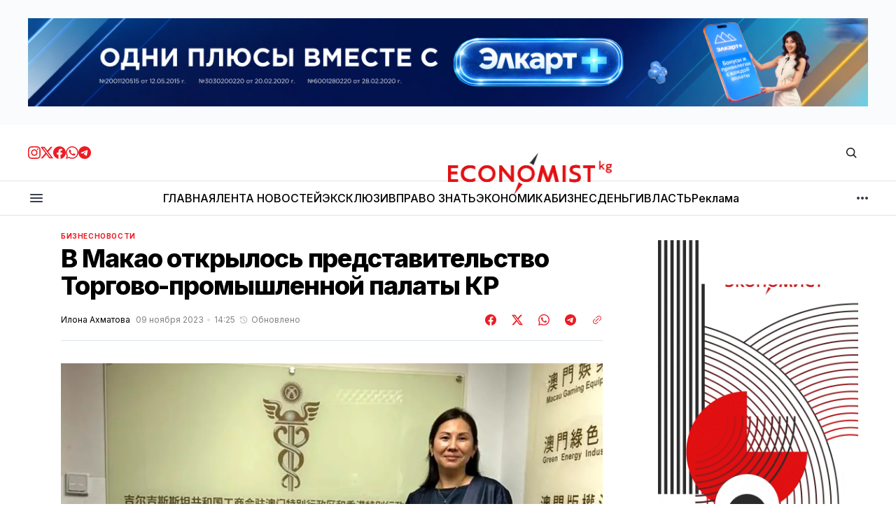

--- FILE ---
content_type: text/html; charset=utf-8
request_url: https://economist.kg/biznes/2023/11/09/v-makao-otkrylos-priedstavitielstvo-torghovo-promyshliennoi-palaty-kr/
body_size: 24571
content:
<!DOCTYPE html>
<html lang="ru" data-theme="light">
    <head>

        <meta charset="utf-8" />
        <meta name="viewport" content="width=device-width, initial-scale=1" />

        <title>В Макао открылось представительство Торгово-промышленной палаты КР</title>
        <link rel="stylesheet" href="https://economist.kg/assets/built/index.css?v=e63b659537" />

        <!-- gdemojno -->
        <link rel="stylesheet" href="https://economist.kg/assets/css/components/ai-assistant.css?v=e63b659537" media="print" onload="this.media='all'" />
        <noscript><link rel="stylesheet" href="https://economist.kg/assets/css/components/ai-assistant.css?v=e63b659537" /></noscript>

        <link rel="preconnect" href="https://fonts.googleapis.com">
<link rel="preconnect" href="https://fonts.gstatic.com" crossorigin>




<link href="https://fonts.googleapis.com/css2?family=Inter:wght@400;500;600;700;800&display=swap" rel="stylesheet">
    
<style>
    :root {
        --font-family-navigation: 'Inter', sans-serif;
        --font-family-body: 'Inter', sans-serif;
        --font-family-title: 'Inter', sans-serif;
        --font-family-section-title: 'Inter', sans-serif;
        --font-family-post-tag: 'Inter', sans-serif;
        --font-family-post-excerpt: 'Inter', sans-serif;
        --font-family-post-info: 'Inter', sans-serif;
        --font-family-button: 'Inter', sans-serif;
        --font-family-number: 'Inter', sans-serif;    
        
        --font-weight-title: 800;
        --font-weight-tag: 700;
        --font-weight-post-excerpt: 400;
        --font-weight-post-info: 400;
        --font-weight-navigation: 600;
        --font-weight-button: 600;
        --font-weight-section-title: 700;
        --font-weight-footer-secondary: 700;
        --font-weight-number: 800;

        --font-size-site-title-1: 30px;
        --font-size-site-title-2: 46px;
        --font-size-navigation-1: 12px;
        --font-size-navigation-2: 14px;
        --font-size-button: 16px;
        --font-size-section-title: 12px;
        --font-size-tag: 9px;
        --font-size-post-title: 24px;
        --font-size-post-title-no-img: 18px;
        --font-size-main-post-title: 36px;
        --font-size-main-post-title-no-feat: 32px;
        --font-size-main-post-excerpt: 18px;
        --font-size-latest-post-title: 18px;
        --font-size-post-info: 12px;
        --font-size-number: 48px;
        --font-size-cta-text: 16px;
        --font-size-post-page-title: 46px;
        --font-size-post-page-excerpt: 20px;

        --line-height-site-title-1: 100%;
        --line-height-site-title-2: 100%;
        --line-height-navigation-1: 130%;
        --line-height-navigation-2: 150%;
        --line-height-button-1: 120%; 
        --line-height-button-2: 120%; 
        --line-height-tag: 110%;
        --line-height-post-title: 110%;
        --line-height-main-post-title: 110%;
        --line-height-main-post-excerpt: 140%;
        --line-height-latest-post-title: 110%;
        --line-height-post-info: 110%;
        --line-height-section-title: 120%;
        --line-height-number: 90%;
        --line-height-cta-text: 130%;

        --letter-spacing-title: -0.03em;
        --letter-spacing-button: 0; 
        --letter-spacing-tag: 0.02em; 
        --letter-spacing-section-title: -0.02em;
        --letter-spacing-number: -0.04em;

        --text-transform-navigation: unset;
        --text-transform-tags: uppercase;
        --text-transform-button: unset;
        --text-transform-section-title: uppercase;
        --text-transform-footer-link: uppercase;

        --edit-billing-btn-padding--loading: 4.5px 45px;
    }
</style>
            <style>
        :root {
            --border-radius-buttons: 50px;
            --border-radius-images: 0;
            --border-radius-elements: 2px;
        }
    </style>

        <style>
            :root {
                --accent-color: #ed1c24;
                        --header-height: -50px;
                    --header-navigation-font-size: 12px;

            }
            :root[data-theme='light']{
                --color-social-bg-icon: #ed1c24;
            }
            :root[data-theme='dark']{
                --color-social-bg-icon: #fff;
            }
        </style>

        <script>
            const rootElem = document.querySelector("html[data-theme]");

            const detectSystemTheme = () => {
                if (window.matchMedia("(prefers-color-scheme: dark)").matches) {
                    rootElem.setAttribute("data-theme", "dark");
                } else {
                    rootElem.setAttribute("data-theme", "light");
                }
            };

            const initTheme = () => {
                const localStoragePref = localStorage.getItem("data-theme");

                if (localStoragePref) {
                    rootElem.setAttribute("data-theme", localStoragePref);
                } else {
                    detectSystemTheme();
                }
            };

            initTheme();

            window
                .matchMedia("(prefers-color-scheme: dark)")
                .addEventListener("change", () => {
                    if (window.matchMedia("(prefers-color-scheme: dark)").matches) {
                        rootElem.setAttribute("data-theme", "dark");
                    } else {
                        rootElem.setAttribute("data-theme", "light");
                    }
                });
        </script>



        <link rel="icon" href="https://economist.kg/content/images/size/w256h256/2025/11/new-icon.png" type="image/png">
    <link rel="canonical" href="https://economist.kg/biznes/2023/11/09/v-makao-otkrylos-priedstavitielstvo-torghovo-promyshliennoi-palaty-kr/">
    <meta name="referrer" content="no-referrer-when-downgrade">
    
    <meta property="og:site_name" content="Economist.kg – Новости экономики и финансов Кыргызстана">
    <meta property="og:type" content="article">
    <meta property="og:title" content="В Макао открылось представительство Торгово-промышленной палаты КР">
    <meta property="og:description" content="В Макао состоялась торжественная церемония открытия первого представительства Торгово-промышленной палаты (ТПП) Кыргызстана. Об этом сообщили в пресс-службе организации.

Представительство ТПП КР в Китае возглавит Мээрим Кожокматова. В рамках своей деятельности она провела встречи с генконсулом Гуаньчжоу Хомени Эргешовым, председателем законодательного собрания Макао и членом Всекитайского собрания народных представителей Коу Хои">
    <meta property="og:url" content="https://economist.kg/biznes/2023/11/09/v-makao-otkrylos-priedstavitielstvo-torghovo-promyshliennoi-palaty-kr/">
    <meta property="og:image" content="https://economist.kg/content/images/2023/11/----------------ilo----2023-11-09T142429.251.png">
    <meta property="article:published_time" content="2023-11-09T08:25:33.000Z">
    <meta property="article:modified_time" content="2023-11-09T08:25:33.000Z">
    <meta property="article:tag" content="Бизнес">
    <meta property="article:tag" content="Новости">
    
    <meta property="article:publisher" content="https://www.facebook.com/economist.kg">
    <meta name="twitter:card" content="summary_large_image">
    <meta name="twitter:title" content="В Макао открылось представительство Торгово-промышленной палаты КР">
    <meta name="twitter:description" content="В Макао состоялась торжественная церемония открытия первого представительства Торгово-промышленной палаты (ТПП) Кыргызстана. Об этом сообщили в пресс-службе организации.

Представительство ТПП КР в Китае возглавит Мээрим Кожокматова. В рамках своей деятельности она провела встречи с генконсулом Гуаньчжоу Хомени Эргешовым, председателем законодательного собрания Макао и членом Всекитайского собрания народных представителей Коу Хои">
    <meta name="twitter:url" content="https://economist.kg/biznes/2023/11/09/v-makao-otkrylos-priedstavitielstvo-torghovo-promyshliennoi-palaty-kr/">
    <meta name="twitter:image" content="https://economist.kg/content/images/2023/11/----------------ilo----2023-11-09T142429.251.png">
    <meta name="twitter:label1" content="Written by">
    <meta name="twitter:data1" content="Илона Ахматова">
    <meta name="twitter:label2" content="Filed under">
    <meta name="twitter:data2" content="Бизнес, Новости">
    <meta name="twitter:site" content="@economist_kg">
    <meta property="og:image:width" content="1200">
    <meta property="og:image:height" content="630">
    
    <script type="application/ld+json">
{
    "@context": "https://schema.org",
    "@type": "Article",
    "publisher": {
        "@type": "Organization",
        "name": "Economist.kg – Новости экономики и финансов Кыргызстана",
        "url": "https://economist.kg/",
        "logo": {
            "@type": "ImageObject",
            "url": "https://economist.kg/content/images/2025/11/economist-new-logo1111.png"
        }
    },
    "author": {
        "@type": "Person",
        "name": "Илона Ахматова",
        "image": {
            "@type": "ImageObject",
            "url": "https://secure.gravatar.com/avatar/da75d50f5b92dc98139a84e5a45ba1ca?s=3000&d=mm&r=g",
            "width": 1200,
            "height": 1200
        },
        "url": "https://economist.kg/author/ilona/",
        "sameAs": []
    },
    "headline": "В Макао открылось представительство Торгово-промышленной палаты КР",
    "url": "https://economist.kg/biznes/2023/11/09/v-makao-otkrylos-priedstavitielstvo-torghovo-promyshliennoi-palaty-kr/",
    "datePublished": "2023-11-09T08:25:33.000Z",
    "dateModified": "2023-11-09T08:25:33.000Z",
    "image": {
        "@type": "ImageObject",
        "url": "https://economist.kg/content/images/2023/11/----------------ilo----2023-11-09T142429.251.png",
        "width": 1200,
        "height": 630
    },
    "keywords": "Бизнес, Новости",
    "description": "В Макао состоялась торжественная церемония открытия первого представительства Торгово-промышленной палаты (ТПП) Кыргызстана. Об этом сообщили в пресс-службе организации.\n\nПредставительство ТПП КР в Китае возглавит Мээрим Кожокматова. В рамках своей деятельности она провела встречи с генконсулом Гуаньчжоу Хомени Эргешовым, председателем законодательного собрания Макао и членом Всекитайского собрания народных представителей Коу Хои Ином.\n\nВ ходе встреч обсуждалось сотрудничество в сферах торговли,",
    "mainEntityOfPage": "https://economist.kg/biznes/2023/11/09/v-makao-otkrylos-priedstavitielstvo-torghovo-promyshliennoi-palaty-kr/"
}
    </script>

    <meta name="generator" content="Ghost 6.13">
    <link rel="alternate" type="application/rss+xml" title="Economist.kg – Новости экономики и финансов Кыргызстана" href="https://economist.kg/rss/">
    <script defer src="https://cdn.jsdelivr.net/ghost/portal@~2.56/umd/portal.min.js" data-i18n="true" data-ghost="https://economist.kg/" data-key="b24844134fb1bb0cef9176d4c2" data-api="https://economist.ghost.io/ghost/api/content/" data-locale="ru" crossorigin="anonymous"></script><style id="gh-members-styles">.gh-post-upgrade-cta-content,
.gh-post-upgrade-cta {
    display: flex;
    flex-direction: column;
    align-items: center;
    font-family: -apple-system, BlinkMacSystemFont, 'Segoe UI', Roboto, Oxygen, Ubuntu, Cantarell, 'Open Sans', 'Helvetica Neue', sans-serif;
    text-align: center;
    width: 100%;
    color: #ffffff;
    font-size: 16px;
}

.gh-post-upgrade-cta-content {
    border-radius: 8px;
    padding: 40px 4vw;
}

.gh-post-upgrade-cta h2 {
    color: #ffffff;
    font-size: 28px;
    letter-spacing: -0.2px;
    margin: 0;
    padding: 0;
}

.gh-post-upgrade-cta p {
    margin: 20px 0 0;
    padding: 0;
}

.gh-post-upgrade-cta small {
    font-size: 16px;
    letter-spacing: -0.2px;
}

.gh-post-upgrade-cta a {
    color: #ffffff;
    cursor: pointer;
    font-weight: 500;
    box-shadow: none;
    text-decoration: underline;
}

.gh-post-upgrade-cta a:hover {
    color: #ffffff;
    opacity: 0.8;
    box-shadow: none;
    text-decoration: underline;
}

.gh-post-upgrade-cta a.gh-btn {
    display: block;
    background: #ffffff;
    text-decoration: none;
    margin: 28px 0 0;
    padding: 8px 18px;
    border-radius: 4px;
    font-size: 16px;
    font-weight: 600;
}

.gh-post-upgrade-cta a.gh-btn:hover {
    opacity: 0.92;
}</style>
    <script defer src="https://cdn.jsdelivr.net/ghost/sodo-search@~1.8/umd/sodo-search.min.js" data-key="b24844134fb1bb0cef9176d4c2" data-styles="https://cdn.jsdelivr.net/ghost/sodo-search@~1.8/umd/main.css" data-sodo-search="https://economist.ghost.io/" data-locale="ru" crossorigin="anonymous"></script>
    
    <link href="https://economist.kg/webmentions/receive/" rel="webmention">
    <script defer src="/public/cards.min.js?v=e63b659537"></script>
    <link rel="stylesheet" type="text/css" href="/public/cards.min.css?v=e63b659537">
    <script defer src="/public/member-attribution.min.js?v=e63b659537"></script>
    <script defer src="/public/ghost-stats.min.js?v=e63b659537" data-stringify-payload="false" data-datasource="analytics_events" data-storage="localStorage" data-host="https://economist.kg/.ghost/analytics/api/v1/page_hit"  tb_site_uuid="c3a66635-73fd-4349-a382-8bf5c41013f8" tb_post_uuid="ce212f01-646a-46ea-820c-c631b012d003" tb_post_type="post" tb_member_uuid="undefined" tb_member_status="undefined"></script><style>:root {--ghost-accent-color: #ed1c24;}</style>
    <meta name="yandex-verification" content="805dbdec9169c8fb" />

<meta name="google-site-verification" content="I6SF7VeyWrrLmuh9k7_wkbYwquTHUAzukn9dn5yq-dY" />

<!-- Google tag (gtag.js) -->
<script async src="https://www.googletagmanager.com/gtag/js?id=G-D2X49MPS7J"></script>
<script>
  window.dataLayer = window.dataLayer || [];
  function gtag(){dataLayer.push(arguments);}
  gtag('js', new Date());

  gtag('config', 'G-D2X49MPS7J');
</script>

<script>
  window.dataLayer = window.dataLayer || [];
  function gtag(){dataLayer.push(arguments);}
  gtag('js', new Date());

  gtag('config', 'G-Z3WDSJD97B');
</script>


<!-- Yandex.Metrika counter -->
<script type="text/javascript" >
   (function(m,e,t,r,i,k,a){m[i]=m[i]||function(){(m[i].a=m[i].a||[]).push(arguments)};
   m[i].l=1*new Date();
   for (var j = 0; j < document.scripts.length; j++) {if (document.scripts[j].src === r) { return; }}
   k=e.createElement(t),a=e.getElementsByTagName(t)[0],k.async=1,k.src=r,a.parentNode.insertBefore(k,a)})
   (window, document, "script", "https://mc.yandex.ru/metrika/tag.js", "ym");

   ym(49025165, "init", {
        clickmap:true,
        trackLinks:true,
        accurateTrackBounce:true
   });
</script>
<noscript><div><img src="https://mc.yandex.ru/watch/49025165" style="position:absolute; left:-9999px;" alt="" /></div></noscript>
<!-- /Yandex.Metrika counter -->

    </head>
    <body class="post-template tag-biznes tag-novosti">
        <div class="gh-viewport">

            <div class="main-banner-wrapper">
    <div class="gh-container">
        <a class="main-banner-link"
           href="#" target="_blank" id="main-banner"></a>
    </div>
</div>
            
            <header class="header">
    <div class="gh-container header__top">
        <button class="burger-btn burger-btn__mobile" aria-label="кнопка открытия мобильного меню" id="open-mobile-menu">
            <svg width="24" height="24" viewBox="0 0 24 24" fill="none" xmlns="http://www.w3.org/2000/svg">
  <mask id="mask0_17101_2524" style="mask-type:alpha" maskUnits="userSpaceOnUse" x="0" y="0" width="24" height="24">
    <rect width="24" height="24" fill="#D9D9D9" />
  </mask>
  <g mask="url(#mask0_17101_2524)">
    <path d="M4 18C3.71667 18 3.47917 17.9042 3.2875 17.7125C3.09583 17.5208 3 17.2833 3 17C3 16.7167 3.09583 16.4792 3.2875 16.2875C3.47917 16.0958 3.71667 16 4 16H20C20.2833 16 20.5208 16.0958 20.7125 16.2875C20.9042 16.4792 21 16.7167 21 17C21 17.2833 20.9042 17.5208 20.7125 17.7125C20.5208 17.9042 20.2833 18 20 18H4ZM4 13C3.71667 13 3.47917 12.9042 3.2875 12.7125C3.09583 12.5208 3 12.2833 3 12C3 11.7167 3.09583 11.4792 3.2875 11.2875C3.47917 11.0958 3.71667 11 4 11H20C20.2833 11 20.5208 11.0958 20.7125 11.2875C20.9042 11.4792 21 11.7167 21 12C21 12.2833 20.9042 12.5208 20.7125 12.7125C20.5208 12.9042 20.2833 13 20 13H4ZM4 8C3.71667 8 3.47917 7.90417 3.2875 7.7125C3.09583 7.52083 3 7.28333 3 7C3 6.71667 3.09583 6.47917 3.2875 6.2875C3.47917 6.09583 3.71667 6 4 6H20C20.2833 6 20.5208 6.09583 20.7125 6.2875C20.9042 6.47917 21 6.71667 21 7C21 7.28333 20.9042 7.52083 20.7125 7.7125C20.5208 7.90417 20.2833 8 20 8H4Z" fill="#38404E" />
  </g>
</svg>        </button>

        <div class="header__social">
            <a class="header__social-link" href="https://www.instagram.com/economist_kg/ " target="_blank" rel="noopener" >
            <svg width="18" height="18" viewBox="0 0 18 18" fill="none" xmlns="http://www.w3.org/2000/svg">
  <path d="M9 1.6215C11.403 1.6215 11.688 1.6305 12.6368 1.674C13.6178 1.719 14.628 1.9425 15.3428 2.65725C16.0643 3.37875 16.281 4.37925 16.326 5.36325C16.3695 6.312 16.3785 6.597 16.3785 9C16.3785 11.403 16.3695 11.688 16.326 12.6368C16.2817 13.6125 16.053 14.6325 15.3428 15.3428C14.6213 16.0643 13.6215 16.281 12.6368 16.326C11.688 16.3695 11.403 16.3785 9 16.3785C6.597 16.3785 6.312 16.3695 5.36325 16.326C4.395 16.2817 3.3615 16.0478 2.65725 15.3428C1.9395 14.625 1.719 13.6148 1.674 12.6368C1.6305 11.688 1.6215 11.403 1.6215 9C1.6215 6.597 1.6305 6.312 1.674 5.36325C1.71825 4.39125 1.94925 3.36525 2.65725 2.65725C3.37725 1.93725 4.3815 1.719 5.36325 1.674C6.312 1.6305 6.597 1.6215 9 1.6215ZM9 0C6.55575 0 6.249 0.0105 5.289 0.054C3.89775 0.11775 2.51625 0.50475 1.5105 1.5105C0.501 2.52 0.11775 3.8985 0.054 5.289C0.0105 6.249 0 6.55575 0 9C0 11.4443 0.0105 11.751 0.054 12.711C0.11775 14.1007 0.50625 15.486 1.5105 16.4895C2.51925 17.4983 3.9 17.8822 5.289 17.946C6.249 17.9895 6.55575 18 9 18C11.4443 18 11.751 17.9895 12.711 17.946C14.1015 17.8822 15.4845 17.4945 16.4895 16.4895C17.4998 15.4792 17.8822 14.1015 17.946 12.711C17.9895 11.751 18 11.4443 18 9C18 6.55575 17.9895 6.249 17.946 5.289C17.8822 3.89775 17.4945 2.5155 16.4895 1.5105C15.4823 0.50325 14.0977 0.117 12.711 0.054C11.751 0.0105 11.4443 0 9 0Z" fill="#ED1C24" />
  <path d="M9.00041 4.37842C6.44816 4.37842 4.37891 6.44767 4.37891 8.99992C4.37891 11.5522 6.44816 13.6214 9.00041 13.6214C11.5527 13.6214 13.6219 11.5522 13.6219 8.99992C13.6219 6.44767 11.5527 4.37842 9.00041 4.37842ZM9.00041 11.9999C7.34366 11.9999 6.00041 10.6567 6.00041 8.99992C6.00041 7.34317 7.34366 5.99992 9.00041 5.99992C10.6572 5.99992 12.0004 7.34317 12.0004 8.99992C12.0004 10.6567 10.6572 11.9999 9.00041 11.9999Z" fill="#ED1C24" />
  <path d="M13.8046 5.27572C14.4011 5.27572 14.8846 4.79219 14.8846 4.19572C14.8846 3.59926 14.4011 3.11572 13.8046 3.11572C13.2081 3.11572 12.7246 3.59926 12.7246 4.19572C12.7246 4.79219 13.2081 5.27572 13.8046 5.27572Z" fill="#ED1C24" />
</svg>            </a>
            <a class="header__social-link" href="https://twitter.com/economist_kg" target="_blank" rel="noopener" >
            <svg width="18" height="18" viewBox="0 0 18 18" fill="none" xmlns="http://www.w3.org/2000/svg">
  <path d="M14.175 0.86499H16.9365L10.905 7.75674L18 17.1362H12.4462L8.09325 11.449L3.11775 17.1362H0.35175L6.80175 9.76299L0 0.86499H5.69475L9.6255 6.06324L14.175 0.86499ZM13.2052 15.4855H14.7345L4.8615 2.42949H3.219L13.2052 15.4855Z" fill="#ED1C24" />
</svg>            </a>
            <a class="header__social-link" href="https://www.facebook.com/economist.kg" target="_blank" rel="noopener" >
            <svg width="18" height="18" viewBox="0 0 18 18" fill="none" xmlns="http://www.w3.org/2000/svg">
  <path d="M18 9.05469C18 13.5464 14.7045 17.2702 10.4025 17.9459V11.6737H12.4943L12.8925 9.07869H10.4025V7.39494C10.4025 6.68469 10.7505 5.99319 11.865 5.99319H12.9967V3.78369C12.9967 3.78369 11.9692 3.60819 10.9875 3.60819C8.937 3.60819 7.5975 4.85094 7.5975 7.10019V9.07794H5.31825V11.6729H7.5975V17.9452C3.29625 17.2687 0 13.5457 0 9.05469C0 4.08444 4.02975 0.0546875 9 0.0546875C13.9703 0.0546875 18 4.08369 18 9.05469Z" fill="#ED1C24" />
</svg>            </a>
            <a class="header__social-link" href="https://whatsapp.com/channel/0029VaUvVed5q08WZEioIN2D " target="_blank" rel="noopener"  >
            <svg width="18" height="18" viewBox="0 0 18 18" fill="none" xmlns="http://www.w3.org/2000/svg">
  <path fill-rule="evenodd" clip-rule="evenodd" d="M15.3475 2.616C13.663 0.93 11.4235 0.00075 9.03772 0C4.12147 0 0.120219 4.0005 0.117969 8.919C0.117219 10.491 0.528219 12.0255 1.30897 13.3785L0.0429688 18L4.77097 16.7595C6.07372 17.4705 7.54072 17.8448 9.03322 17.8455H9.03697C13.9525 17.8455 17.9545 13.8442 17.9567 8.92575C17.9582 6.543 17.0312 4.30125 15.3475 2.616ZM9.03772 16.3387H9.03472C7.70422 16.3387 6.39997 15.981 5.26147 15.3053L4.99072 15.1448L2.18497 15.8805L2.93422 13.1445L2.75797 12.864C2.01547 11.6835 1.62397 10.3193 1.62472 8.919C1.62622 4.8315 4.95247 1.506 9.04147 1.506C11.0215 1.506 12.883 2.2785 14.2825 3.6795C15.682 5.08125 16.4522 6.9435 16.4515 8.92425C16.4492 13.0133 13.1237 16.3387 9.03772 16.3387ZM13.1042 10.7865C12.8815 10.6748 11.7857 10.1355 11.581 10.0612C11.377 9.987 11.2285 9.9495 11.0792 10.1722C10.93 10.395 10.504 10.8975 10.3735 11.0468C10.2437 11.1953 10.1132 11.214 9.89047 11.1023C9.66772 10.9905 8.94922 10.7557 8.09797 9.996C7.43572 9.405 6.98797 8.67525 6.85822 8.45175C6.72847 8.22825 6.84472 8.10825 6.95572 7.99725C7.05622 7.8975 7.17847 7.737 7.29022 7.6065C7.40272 7.4775 7.43947 7.3845 7.51447 7.23525C7.58872 7.08675 7.55197 6.95625 7.49572 6.8445C7.43947 6.7335 6.99397 5.63625 6.80872 5.19C6.62797 4.755 6.44422 4.81425 6.30697 4.8075C6.17722 4.80075 6.02872 4.8 5.87947 4.8C5.73097 4.8 5.48947 4.8555 5.28547 5.079C5.08147 5.3025 4.50547 5.84175 4.50547 6.93825C4.50547 8.0355 5.30422 9.09525 5.41522 9.24375C5.52622 9.39225 6.98647 11.6438 9.22222 12.609C9.75397 12.8385 10.1695 12.9757 10.4927 13.0785C11.0267 13.248 11.5127 13.224 11.8967 13.167C12.325 13.1032 13.2152 12.6277 13.4012 12.1073C13.5872 11.5868 13.5872 11.1397 13.531 11.0475C13.4755 10.9537 13.327 10.8982 13.1042 10.7865Z" fill="#ED1C24" />
</svg>            </a>
            <a class="header__social-link" href="https://t.me/economist_kg" target="_blank" rel="noopener" >
            <svg width="18" height="18" viewBox="0 0 18 18" fill="none" xmlns="http://www.w3.org/2000/svg">
  <path fill-rule="evenodd" clip-rule="evenodd" d="M9 0C4.02975 0 0 4.02975 0 9C0 13.9703 4.02975 18 9 18C13.9703 18 18 13.9703 18 9C18 4.02975 13.9703 0 9 0ZM13.1715 6.12075C13.0365 7.5435 12.45 10.9972 12.1522 12.591C12.0262 13.266 11.7773 13.4917 11.5373 13.5135C11.0145 13.5615 10.6178 13.1677 10.1115 12.8363C9.3195 12.3173 8.87175 11.994 8.103 11.487C7.21425 10.9012 7.79025 10.5795 8.2965 10.0538C8.42925 9.91575 10.7318 7.821 10.7768 7.63125C10.782 7.60725 10.788 7.51875 10.7347 7.47225C10.6815 7.42575 10.6042 7.4415 10.5487 7.45425C10.4692 7.47225 9.204 8.3085 6.75225 9.963C6.393 10.2098 6.0675 10.3298 5.77575 10.3238C5.45475 10.317 4.83675 10.1423 4.377 9.99225C3.81375 9.80925 3.36525 9.71175 3.40425 9.40125C3.4245 9.23925 3.64725 9.0735 4.07325 8.904C6.69675 7.761 8.4465 7.00725 9.32175 6.64275C11.8215 5.60325 12.3405 5.4225 12.6795 5.4165C13.104 5.4105 13.206 5.76075 13.1715 6.12075Z" fill="#ED1C24" />
</svg>            </a>
        </div>

        <a class="site-logo" href="https://economist.kg" aria-label="Логотип Economist.kg – Новости экономики и финансов Кыргызстана и ссылка на домашнюю страницу">
            <img src="/content/images/2025/11/economist-new-logo1111.png" alt="Economist.kg – Новости экономики и финансов Кыргызстана icon" class="site-logo-img" style="max-height: 60px">
            <h1 class="site-title visually-hidden">Economist.kg – Новости экономики и финансов Кыргызстана</h1>
        </a>
        
        <div class="header__actions">
            <button class="search" title="Search button" aria-label="Кнопка поиска" data-ghost-search><svg width="24" height="24" viewBox="0 0 24 24" fill="#161616" xmlns="http://www.w3.org/2000/svg">
<g>
<path fill-rule="evenodd" clip-rule="evenodd" d="M6.80617 6.80617C7.96263 5.6497 9.53114 5 11.1666 5C12.8021 5 14.3706 5.6497 15.5271 6.80617C16.6836 7.96263 17.3333 9.53114 17.3333 11.1666C17.3333 12.5501 16.8684 13.8857 16.0251 14.9644L19.2803 18.2197C19.5732 18.5126 19.5732 18.9874 19.2803 19.2803C18.9874 19.5732 18.5126 19.5732 18.2197 19.2803L14.9644 16.0251C13.8857 16.8684 12.5501 17.3333 11.1666 17.3333C9.53114 17.3333 7.96263 16.6836 6.80617 15.5271C5.6497 14.3706 5 12.8021 5 11.1666C5 9.53114 5.6497 7.96263 6.80617 6.80617ZM11.1666 6.5C9.92897 6.5 8.74199 6.99166 7.86683 7.86683C6.99166 8.74199 6.5 9.92897 6.5 11.1666C6.5 12.4043 6.99166 13.5913 7.86683 14.4664C8.74199 15.3416 9.92897 15.8333 11.1666 15.8333C12.4043 15.8333 13.5913 15.3416 14.4664 14.4664C15.3416 13.5913 15.8333 12.4043 15.8333 11.1666C15.8333 9.92897 15.3416 8.74199 14.4664 7.86683C13.5913 6.99166 12.4043 6.5 11.1666 6.5Z"/>
</g>
</svg>
</button>
        
        </div>
    </div>

    <hr style="height: 1px; width: 100%; background: #dce3ea;">

    <div class="gh-container header__bottom">
        <button class="burger-btn" aria-label="кнопка открытия мобильного меню" id="open-mobile-menu">
            <svg width="24" height="24" viewBox="0 0 24 24" fill="none" xmlns="http://www.w3.org/2000/svg">
  <mask id="mask0_17101_2524" style="mask-type:alpha" maskUnits="userSpaceOnUse" x="0" y="0" width="24" height="24">
    <rect width="24" height="24" fill="#D9D9D9" />
  </mask>
  <g mask="url(#mask0_17101_2524)">
    <path d="M4 18C3.71667 18 3.47917 17.9042 3.2875 17.7125C3.09583 17.5208 3 17.2833 3 17C3 16.7167 3.09583 16.4792 3.2875 16.2875C3.47917 16.0958 3.71667 16 4 16H20C20.2833 16 20.5208 16.0958 20.7125 16.2875C20.9042 16.4792 21 16.7167 21 17C21 17.2833 20.9042 17.5208 20.7125 17.7125C20.5208 17.9042 20.2833 18 20 18H4ZM4 13C3.71667 13 3.47917 12.9042 3.2875 12.7125C3.09583 12.5208 3 12.2833 3 12C3 11.7167 3.09583 11.4792 3.2875 11.2875C3.47917 11.0958 3.71667 11 4 11H20C20.2833 11 20.5208 11.0958 20.7125 11.2875C20.9042 11.4792 21 11.7167 21 12C21 12.2833 20.9042 12.5208 20.7125 12.7125C20.5208 12.9042 20.2833 13 20 13H4ZM4 8C3.71667 8 3.47917 7.90417 3.2875 7.7125C3.09583 7.52083 3 7.28333 3 7C3 6.71667 3.09583 6.47917 3.2875 6.2875C3.47917 6.09583 3.71667 6 4 6H20C20.2833 6 20.5208 6.09583 20.7125 6.2875C20.9042 6.47917 21 6.71667 21 7C21 7.28333 20.9042 7.52083 20.7125 7.7125C20.5208 7.90417 20.2833 8 20 8H4Z" fill="#38404E" />
  </g>
</svg>        </button>
        <nav class="nav">
    <ul class="nav-menu" id="main-nav-menu">
            <li class="nav-list-item nav-glavnaia">
                <a href="https://economist.kg/" class="nav-menu-item" aria-label="Навигационная ссылка ГЛАВНАЯ">
                    <span>ГЛАВНАЯ</span>
                </a>
            </li>
            <li class="nav-list-item nav-lienta-novostiei">
                <a href="https://economist.kg/archive/" class="nav-menu-item" aria-label="Навигационная ссылка ЛЕНТА НОВОСТЕЙ">
                    <span>ЛЕНТА НОВОСТЕЙ</span>
                </a>
            </li>
            <li class="nav-list-item nav-ekskliuziv">
                <a href="https://economist.kg/tag/exclusive/" class="nav-menu-item" aria-label="Навигационная ссылка ЭКСКЛЮЗИВ">
                    <span>ЭКСКЛЮЗИВ</span>
                </a>
            </li>
            <li class="nav-list-item nav-pravo-znat">
                <a href="https://economist.kg/tag/pravo-znat/" class="nav-menu-item" aria-label="Навигационная ссылка ПРАВО ЗНАТЬ">
                    <span>ПРАВО ЗНАТЬ</span>
                </a>
            </li>
            <li class="nav-list-item nav-ekonomika">
                <a href="https://economist.kg/tag/ekonomika/" class="nav-menu-item" aria-label="Навигационная ссылка ЭКОНОМИКА">
                    <span>ЭКОНОМИКА</span>
                </a>
            </li>
            <li class="nav-list-item nav-biznies">
                <a href="https://economist.kg/tag/biznes/" class="nav-menu-item" aria-label="Навигационная ссылка БИЗНЕС">
                    <span>БИЗНЕС</span>
                </a>
            </li>
            <li class="nav-list-item nav-diengi">
                <a href="https://economist.kg/tag/dengi/" class="nav-menu-item" aria-label="Навигационная ссылка ДЕНЬГИ">
                    <span>ДЕНЬГИ</span>
                </a>
            </li>
            <li class="nav-list-item nav-vlast">
                <a href="https://economist.kg/tag/vlast/" class="nav-menu-item" aria-label="Навигационная ссылка ВЛАСТЬ">
                    <span>ВЛАСТЬ</span>
                </a>
            </li>
            <li class="nav-list-item nav-rieklama">
                <a href="https://economist.kg/ads/" class="nav-menu-item" aria-label="Навигационная ссылка Реклама">
                    <span>Реклама</span>
                </a>
            </li>
    </ul>
</nav>

<div class="nav-more-wrapper">
    <button class="nav-btn-more" aria-haspopup="true" aria-expanded="false" tabindex="0">
        <svg width="16" height="4" viewBox="0 0 16 4" fill="none" xmlns="http://www.w3.org/2000/svg">
  <path d="M2 4C1.45 4 0.979167 3.80417 0.5875 3.4125C0.195833 3.02083 0 2.55 0 2C0 1.45 0.195833 0.979167 0.5875 0.5875C0.979167 0.195833 1.45 0 2 0C2.55 0 3.02083 0.195833 3.4125 0.5875C3.80417 0.979167 4 1.45 4 2C4 2.55 3.80417 3.02083 3.4125 3.4125C3.02083 3.80417 2.55 4 2 4ZM8 4C7.45 4 6.97917 3.80417 6.5875 3.4125C6.19583 3.02083 6 2.55 6 2C6 1.45 6.19583 0.979167 6.5875 0.5875C6.97917 0.195833 7.45 0 8 0C8.55 0 9.02083 0.195833 9.4125 0.5875C9.80417 0.979167 10 1.45 10 2C10 2.55 9.80417 3.02083 9.4125 3.4125C9.02083 3.80417 8.55 4 8 4ZM14 4C13.45 4 12.9792 3.80417 12.5875 3.4125C12.1958 3.02083 12 2.55 12 2C12 1.45 12.1958 0.979167 12.5875 0.5875C12.9792 0.195833 13.45 0 14 0C14.55 0 15.0208 0.195833 15.4125 0.5875C15.8042 0.979167 16 1.45 16 2C16 2.55 15.8042 3.02083 15.4125 3.4125C15.0208 3.80417 14.55 4 14 4Z" fill="#38404E" />
</svg>    </button>

    <nav class="nav-more">
        <ul class="nav-menu-more">
                <li class="nav-list-item-more">
                    <a href="https://economist.kg/tag/mnenie/" class="nav-menu-item" aria-label="Навигационная ссылка МНЕНИЕ">
                        <span>МНЕНИЕ</span>
                    </a>
                </li>
                <li class="nav-list-item-more">
                    <a href="https://economist.kg/tag/novosti-kompanii/" class="nav-menu-item" aria-label="Навигационная ссылка НОВОСТИ КОМПАНИЙ">
                        <span>НОВОСТИ КОМПАНИЙ</span>
                    </a>
                </li>
                <li class="nav-list-item-more">
                    <a href="https://economist.kg/about/" class="nav-menu-item" aria-label="Навигационная ссылка Об издании">
                        <span>Об издании</span>
                    </a>
                </li>
        </ul>
    </nav>
</div>

    </div>

    <hr style="height: 1px; width: 100%; background: #dce3ea;">

        <div class="gh-mobile-menu">
        <div class="mobile-top">
            <button class="gh-burger-btn gh-burger-btn--close mobile-cancel-btn" aria-label="кнопка закрытия мобильного меню" id="close-mobile-menu">
                <svg width="24" height="24" viewBox="0 0 24 24" fill="none" xmlns="http://www.w3.org/2000/svg">
<g>
<path d="M6.40002 18.6538L5.34619 17.6L10.9462 12L5.34619 6.40002L6.40002 5.34619L12 10.9462L17.6 5.34619L18.6538 6.40002L13.0538 12L18.6538 17.6L17.6 18.6538L12 13.0538L6.40002 18.6538Z"/>
</g>
</svg>
            </button>
            <a href="https://economist.kg" aria-label="Логотип Economist.kg – Новости экономики и финансов Кыргызстана и ссылка на домашнюю страницу">
                <img src="/content/images/2025/11/economist-new-logo1111.png" alt="Economist.kg – Новости экономики и финансов Кыргызстана icon" class="site-logo-img" style="max-height: 60px">
            </a>
        </div>

        <div class="mobile-content">
            <div class="mobile-center">
                <ul class="mobile-center__list">
                    <li class="mobile-center__item">
                        <svg width="20" height="20" viewBox="0 0 20 20" xmlns="http://www.w3.org/2000/svg">
  <mask id="mask0_17286_7720" style="mask-type:alpha" maskUnits="userSpaceOnUse" x="0" y="0" width="20" height="20">
    <rect width="20" height="20" fill="currentColor" />
  </mask>
  <g mask="url(#mask0_17286_7720)">
    <path d="M5.56024 15.4402H7.38587V11.25C7.38587 11.0076 7.46937 10.8029 7.63637 10.6359C7.80337 10.4689 8.00806 10.3854 8.25045 10.3854H11.7505C11.9928 10.3854 12.1975 10.4689 12.3645 10.6359C12.5315 10.8029 12.615 11.0076 12.615 11.25V15.4402H14.4407V8.27989L10.0005 4.94972L5.56024 8.27989V15.4402ZM3.83105 15.1902V8.27989C3.83105 8.01015 3.89061 7.75461 4.00972 7.51326C4.12885 7.27193 4.30058 7.06325 4.52491 6.88722L8.96512 3.55706C9.28608 3.3294 9.63119 3.21558 10.0005 3.21558C10.3697 3.21558 10.7148 3.3294 11.0358 3.55706L15.476 6.88722C15.7003 7.06325 15.8721 7.27193 15.9912 7.51326C16.1103 7.75461 16.1698 8.01015 16.1698 8.27989V15.1902C16.1698 15.7379 15.9769 16.2047 15.591 16.5906C15.2051 16.9764 14.7383 17.1694 14.1907 17.1694H11.8252C11.5828 17.1694 11.3781 17.0859 11.2111 16.9189C11.0441 16.7519 10.9606 16.5472 10.9606 16.3048V12.0398H9.0403V16.3048C9.0403 16.5472 8.9568 16.7519 8.7898 16.9189C8.62281 17.0859 8.41811 17.1694 8.17572 17.1694H5.81024C5.26256 17.1694 4.79578 16.9764 4.40989 16.5906C4.024 16.2047 3.83105 15.7379 3.83105 15.1902Z" fill="currentColor" />
  </g>
</svg> <a href="/">Главная</a>
                    </li>
                    <li class="mobile-center__item">
                        <svg width="20" height="20" viewBox="0 0 20 20" xmlns="http://www.w3.org/2000/svg">
  <mask id="mask0_17286_7728" style="mask-type:alpha" maskUnits="userSpaceOnUse" x="0" y="0" width="20" height="20">
    <rect width="20" height="20" fill="currentColor" />
  </mask>
  <g mask="url(#mask0_17286_7728)">
    <path d="M8.79197 15.1666L13.1045 9.99995H9.77113L10.3753 5.27078L6.52113 10.8333H9.41697L8.79197 15.1666ZM7.5003 12.5H4.91697C4.58363 12.5 4.33711 12.3506 4.17738 12.052C4.01766 11.7534 4.03502 11.4652 4.22947 11.1875L10.4586 2.22912C10.5975 2.03467 10.7781 1.89926 11.0003 1.82287C11.2225 1.74648 11.4517 1.74995 11.6878 1.83328C11.9239 1.91662 12.0975 2.06245 12.2086 2.27078C12.3197 2.47912 12.3614 2.70134 12.3336 2.93745L11.667 8.33328H14.8961C15.2572 8.33328 15.5107 8.49301 15.6565 8.81245C15.8024 9.1319 15.7572 9.43051 15.5211 9.70828L8.66697 17.9166C8.51419 18.0972 8.32669 18.2152 8.10447 18.2708C7.88224 18.3263 7.66697 18.3055 7.45863 18.2083C7.2503 18.1111 7.08711 17.9618 6.96905 17.7604C6.85099 17.559 6.80586 17.3402 6.83363 17.1041L7.5003 12.5Z" fill="currentColor" />
  </g>
</svg> <a href="/archive">Лента новостей</a>
                    </li>
                </ul>
            </div>

            <div class="mobile-bottom">
                <h2 class="mobile-bottome__heading">Категории</h2>
                <ul id="category-list">
                        <li class="category-item">
                            <a href="https://economist.kg/tag/exclusive/" aria-label="Навигационная ссылка ЭКСКЛЮЗИВ">
                                <span>ЭКСКЛЮЗИВ</span>
                            </a>
                        </li>
                        <li class="category-item">
                            <a href="https://economist.kg/tag/pravo-znat/" aria-label="Навигационная ссылка ПРАВО ЗНАТЬ">
                                <span>ПРАВО ЗНАТЬ</span>
                            </a>
                        </li>
                        <li class="category-item">
                            <a href="https://economist.kg/tag/ekonomika/" aria-label="Навигационная ссылка ЭКОНОМИКА">
                                <span>ЭКОНОМИКА</span>
                            </a>
                        </li>
                        <li class="category-item">
                            <a href="https://economist.kg/tag/biznes/" aria-label="Навигационная ссылка БИЗНЕС">
                                <span>БИЗНЕС</span>
                            </a>
                        </li>
                        <li class="category-item">
                            <a href="https://economist.kg/tag/dengi/" aria-label="Навигационная ссылка ДЕНЬГИ">
                                <span>ДЕНЬГИ</span>
                            </a>
                        </li>
                        <li class="category-item">
                            <a href="https://economist.kg/tag/vlast/" aria-label="Навигационная ссылка ВЛАСТЬ">
                                <span>ВЛАСТЬ</span>
                            </a>
                        </li>
                        <li class="category-item">
                            <a href="https://economist.kg/ads/" aria-label="Навигационная ссылка Реклама">
                                <span>Реклама</span>
                            </a>
                        </li>
                        <li class="category-item">
                            <a href="https://economist.kg/tag/mnenie/" aria-label="Навигационная ссылка МНЕНИЕ">
                                <span>МНЕНИЕ</span>
                            </a>
                        </li>
                        <li class="category-item">
                            <a href="https://economist.kg/tag/novosti-kompanii/" aria-label="Навигационная ссылка НОВОСТИ КОМПАНИЙ">
                                <span>НОВОСТИ КОМПАНИЙ</span>
                            </a>
                        </li>
                        <li class="category-item">
                            <a href="https://economist.kg/about/" aria-label="Навигационная ссылка Об издании">
                                <span>Об издании</span>
                            </a>
                        </li>
                </ul>
                <button id="show-toggle-button" class="toggle-button">
                    <div class="show-toggle-button-icon">
                        <svg width="10" height="6" viewBox="0 0 10 6" fill="none" xmlns="http://www.w3.org/2000/svg">
  <path d="M5.00033 2.0625L1.58366 5.47917C1.43088 5.63194 1.2538 5.70833 1.05241 5.70833C0.85102 5.70833 0.673937 5.63194 0.521159 5.47917C0.368381 5.32639 0.291992 5.14931 0.291992 4.94792C0.291992 4.74653 0.370729 4.5671 0.528201 4.40963L4.47949 0.458333C4.55449 0.388889 4.63574 0.336806 4.72324 0.302083C4.81074 0.267361 4.90449 0.25 5.00449 0.25C5.10449 0.25 5.19824 0.267361 5.28574 0.302083C5.37324 0.336806 5.45171 0.388889 5.52116 0.458333L9.47245 4.40963C9.62992 4.5671 9.70866 4.74306 9.70866 4.9375C9.70866 5.13194 9.63227 5.30556 9.47949 5.45833C9.32671 5.61111 9.14963 5.6875 8.94824 5.6875C8.74685 5.6875 8.56977 5.61111 8.41699 5.45833L5.00033 2.0625Z" fill="#ED1C24" />
</svg>                    </div>
                    <span class="show-toggle-button__text">Показать еще</span>
                </button>
            </div>
        </div>

        <div class="mobile-info">
            <ul class="mobile-info__list">
                <li class="mobile-info__item"><a href="/about">О нас</a></li>
                <li class="mobile-info__item"><a href="/">Команда</a></li>
                <li class="mobile-info__item"><a href="/">Работа</a></li>
                <li class="mobile-info__item"><a href="/">Контакты</a></li>
            </ul>
            <span class="mobile-info__copyright">Copyright © 2025 Economist.kg</span>
        </div>
    </div>
<div class="gh-mobile-overlay gh-mobile-overlay--close"></div>

<script>
    document.addEventListener("DOMContentLoaded", function () {
        const itemsToShow = 8;
        const listItems = document.querySelectorAll(".category-item");
        const toggleButton = document.getElementById("show-toggle-button");
        const buttonText = toggleButton.querySelector("span");

        function updateVisibility(showAll) {
            listItems.forEach((item, index) => {
                item.classList.toggle("hidden", !showAll && index >= itemsToShow);
            });
            buttonText.textContent = showAll ? "Скрыть" : "Показать ещё";
            toggleButton.classList.toggle("is-active", showAll);
        }

        let showingAll = false;
        updateVisibility(showingAll);

        toggleButton.addEventListener("click", function () {
            showingAll = !showingAll;
            updateVisibility(showingAll);
        });
    });
</script></header>


            

    <main class="gh-post-page--wrapper">
        <div class="gh-container">
            <div class="gh-post-page--with-sidebar">
                <article class="post tag-biznes tag-novosti gh-post-page__article">
                    <header class="gh-post-page__header">

                                <div class="gh-tags-wrapper">
                                <a href="/tag/biznes/" class="gh-tag-link" >Бизнес</a>
                                <a href="/tag/novosti/" class="gh-tag-link" >Новости</a>
                                </div>

                        <h1 class="gh-post-page__title">В Макао открылось представительство Торгово-промышленной палаты КР</h1>

                        <div class="gh-post-page__author gh-post-page__author--content">
                            
                            <div class="gh-post-page__author-date-info">
                                <div class="gh-post-page__author-name">
                                    <a href="https://economist.kg/author/ilona/" class="gh-post-page__author-name--link">Илона Ахматова</a>
                                </div>

                                <div class="gh-post-page__author-date">

                                    <time class="gh-post-info__date" datetime="2023-11-09">
                                        <span>09 ноября 2023</span>
                                        <span class="post-card__date__time">14:25</span>
                                        <svg width="12" height="12" viewBox="0 0 12 12" fill="#abafb7" xmlns="http://www.w3.org/2000/svg">
  <path d="M6 11.25C4.775 11.25 3.69097 10.8781 2.74792 10.1344C1.80486 9.39062 1.19236 8.44028 0.910417 7.28333C0.871528 7.1375 0.900694 7.00382 0.997917 6.88229C1.09514 6.76076 1.22639 6.69028 1.39167 6.67083C1.54722 6.65139 1.68819 6.68056 1.81458 6.75833C1.94097 6.83611 2.02847 6.95278 2.07708 7.10833C2.31042 7.98333 2.79167 8.69792 3.52083 9.25208C4.25 9.80625 5.07639 10.0833 6 10.0833C7.1375 10.0833 8.10243 9.68715 8.89479 8.89479C9.68715 8.10243 10.0833 7.1375 10.0833 6C10.0833 4.8625 9.68715 3.89757 8.89479 3.10521C8.10243 2.31285 7.1375 1.91667 6 1.91667C5.32917 1.91667 4.70208 2.07222 4.11875 2.38333C3.53542 2.69444 3.04444 3.12222 2.64583 3.66667H3.66667C3.83194 3.66667 3.97049 3.72257 4.08229 3.83437C4.1941 3.94618 4.25 4.08472 4.25 4.25C4.25 4.41528 4.1941 4.55382 4.08229 4.66562C3.97049 4.77743 3.83194 4.83333 3.66667 4.83333H1.33333C1.16806 4.83333 1.02951 4.77743 0.917708 4.66562C0.805903 4.55382 0.75 4.41528 0.75 4.25V1.91667C0.75 1.75139 0.805903 1.61285 0.917708 1.50104C1.02951 1.38924 1.16806 1.33333 1.33333 1.33333C1.49861 1.33333 1.63715 1.38924 1.74896 1.50104C1.86076 1.61285 1.91667 1.75139 1.91667 1.91667V2.70417C2.4125 2.08194 3.01771 1.60069 3.73229 1.26042C4.44688 0.920139 5.20278 0.75 6 0.75C6.72917 0.75 7.41215 0.888542 8.04896 1.16563C8.68576 1.44271 9.23993 1.81701 9.71146 2.28854C10.183 2.76007 10.5573 3.31424 10.8344 3.95104C11.1115 4.58785 11.25 5.27083 11.25 6C11.25 6.72917 11.1115 7.41215 10.8344 8.04896C10.5573 8.68576 10.183 9.23993 9.71146 9.71146C9.23993 10.183 8.68576 10.5573 8.04896 10.8344C7.41215 11.1115 6.72917 11.25 6 11.25ZM6.58333 5.76667L8.04167 7.225C8.14861 7.33194 8.20208 7.46806 8.20208 7.63333C8.20208 7.79861 8.14861 7.93472 8.04167 8.04167C7.93472 8.14861 7.79861 8.20208 7.63333 8.20208C7.46806 8.20208 7.33194 8.14861 7.225 8.04167L5.59167 6.40833C5.53333 6.35 5.48958 6.28437 5.46042 6.21146C5.43125 6.13854 5.41667 6.06319 5.41667 5.98542V3.66667C5.41667 3.50139 5.47257 3.36285 5.58437 3.25104C5.69618 3.13924 5.83472 3.08333 6 3.08333C6.16528 3.08333 6.30382 3.13924 6.41563 3.25104C6.52743 3.36285 6.58333 3.50139 6.58333 3.66667V5.76667Z" fill="#abafb7" />
</svg>                                        <span class="gh-post-page__author--start">Обновлено</span>
                                    </time>
                                </div>
                            </div>

                            <div class="gh-post-page__share">
                                <a class="gh-post-page__share-link" href="https://www.facebook.com/sharer.php?u=https://economist.kg/biznes/2023/11/09/v-makao-otkrylos-priedstavitielstvo-torghovo-promyshliennoi-palaty-kr/" target="_blank" rel="noopener" aria-label="Поделиться в Facebook">
                                <svg width="18" height="18" viewBox="0 0 18 18" fill="none" xmlns="http://www.w3.org/2000/svg">
  <path d="M18 9.05469C18 13.5464 14.7045 17.2702 10.4025 17.9459V11.6737H12.4943L12.8925 9.07869H10.4025V7.39494C10.4025 6.68469 10.7505 5.99319 11.865 5.99319H12.9967V3.78369C12.9967 3.78369 11.9692 3.60819 10.9875 3.60819C8.937 3.60819 7.5975 4.85094 7.5975 7.10019V9.07794H5.31825V11.6729H7.5975V17.9452C3.29625 17.2687 0 13.5457 0 9.05469C0 4.08444 4.02975 0.0546875 9 0.0546875C13.9703 0.0546875 18 4.08369 18 9.05469Z" fill="#ED1C24" />
</svg>                                </a>
                                <a class="gh-post-page__share-link" href="https://twitter.com/intent/tweet?url=https://economist.kg/biznes/2023/11/09/v-makao-otkrylos-priedstavitielstvo-torghovo-promyshliennoi-palaty-kr/&amp;text=%D0%92%20%D0%9C%D0%B0%D0%BA%D0%B0%D0%BE%20%D0%BE%D1%82%D0%BA%D1%80%D1%8B%D0%BB%D0%BE%D1%81%D1%8C%20%D0%BF%D1%80%D0%B5%D0%B4%D1%81%D1%82%D0%B0%D0%B2%D0%B8%D1%82%D0%B5%D0%BB%D1%8C%D1%81%D1%82%D0%B2%D0%BE%20%D0%A2%D0%BE%D1%80%D0%B3%D0%BE%D0%B2%D0%BE-%D0%BF%D1%80%D0%BE%D0%BC%D1%8B%D1%88%D0%BB%D0%B5%D0%BD%D0%BD%D0%BE%D0%B9%20%D0%BF%D0%B0%D0%BB%D0%B0%D1%82%D1%8B%20%D0%9A%D0%A0" target="_blank" rel="noopener" aria-label="Поделиться в Твиттере">
                                <svg width="18" height="18" viewBox="0 0 18 18" fill="none" xmlns="http://www.w3.org/2000/svg">
  <path d="M14.175 0.86499H16.9365L10.905 7.75674L18 17.1362H12.4462L8.09325 11.449L3.11775 17.1362H0.35175L6.80175 9.76299L0 0.86499H5.69475L9.6255 6.06324L14.175 0.86499ZM13.2052 15.4855H14.7345L4.8615 2.42949H3.219L13.2052 15.4855Z" fill="#ED1C24" />
</svg>                                </a>
                                <a class="gh-post-page__share-link"href="https://wa.me/?text=https://economist.kg/biznes/2023/11/09/v-makao-otkrylos-priedstavitielstvo-torghovo-promyshliennoi-palaty-kr/" target="_blank" rel="noopener" data-pin-do="none" aria-label="Share on whatsapp">
                                <svg width="18" height="18" viewBox="0 0 18 18" fill="none" xmlns="http://www.w3.org/2000/svg">
  <path fill-rule="evenodd" clip-rule="evenodd" d="M15.3475 2.616C13.663 0.93 11.4235 0.00075 9.03772 0C4.12147 0 0.120219 4.0005 0.117969 8.919C0.117219 10.491 0.528219 12.0255 1.30897 13.3785L0.0429688 18L4.77097 16.7595C6.07372 17.4705 7.54072 17.8448 9.03322 17.8455H9.03697C13.9525 17.8455 17.9545 13.8442 17.9567 8.92575C17.9582 6.543 17.0312 4.30125 15.3475 2.616ZM9.03772 16.3387H9.03472C7.70422 16.3387 6.39997 15.981 5.26147 15.3053L4.99072 15.1448L2.18497 15.8805L2.93422 13.1445L2.75797 12.864C2.01547 11.6835 1.62397 10.3193 1.62472 8.919C1.62622 4.8315 4.95247 1.506 9.04147 1.506C11.0215 1.506 12.883 2.2785 14.2825 3.6795C15.682 5.08125 16.4522 6.9435 16.4515 8.92425C16.4492 13.0133 13.1237 16.3387 9.03772 16.3387ZM13.1042 10.7865C12.8815 10.6748 11.7857 10.1355 11.581 10.0612C11.377 9.987 11.2285 9.9495 11.0792 10.1722C10.93 10.395 10.504 10.8975 10.3735 11.0468C10.2437 11.1953 10.1132 11.214 9.89047 11.1023C9.66772 10.9905 8.94922 10.7557 8.09797 9.996C7.43572 9.405 6.98797 8.67525 6.85822 8.45175C6.72847 8.22825 6.84472 8.10825 6.95572 7.99725C7.05622 7.8975 7.17847 7.737 7.29022 7.6065C7.40272 7.4775 7.43947 7.3845 7.51447 7.23525C7.58872 7.08675 7.55197 6.95625 7.49572 6.8445C7.43947 6.7335 6.99397 5.63625 6.80872 5.19C6.62797 4.755 6.44422 4.81425 6.30697 4.8075C6.17722 4.80075 6.02872 4.8 5.87947 4.8C5.73097 4.8 5.48947 4.8555 5.28547 5.079C5.08147 5.3025 4.50547 5.84175 4.50547 6.93825C4.50547 8.0355 5.30422 9.09525 5.41522 9.24375C5.52622 9.39225 6.98647 11.6438 9.22222 12.609C9.75397 12.8385 10.1695 12.9757 10.4927 13.0785C11.0267 13.248 11.5127 13.224 11.8967 13.167C12.325 13.1032 13.2152 12.6277 13.4012 12.1073C13.5872 11.5868 13.5872 11.1397 13.531 11.0475C13.4755 10.9537 13.327 10.8982 13.1042 10.7865Z" fill="#ED1C24" />
</svg>                                </a>
                                <a class="gh-post-page__share-link"href="https://t.me/share/url?url=https://economist.kg/biznes/2023/11/09/v-makao-otkrylos-priedstavitielstvo-torghovo-promyshliennoi-palaty-kr/&text=%D0%92%20%D0%9C%D0%B0%D0%BA%D0%B0%D0%BE%20%D0%BE%D1%82%D0%BA%D1%80%D1%8B%D0%BB%D0%BE%D1%81%D1%8C%20%D0%BF%D1%80%D0%B5%D0%B4%D1%81%D1%82%D0%B0%D0%B2%D0%B8%D1%82%D0%B5%D0%BB%D1%8C%D1%81%D1%82%D0%B2%D0%BE%20%D0%A2%D0%BE%D1%80%D0%B3%D0%BE%D0%B2%D0%BE-%D0%BF%D1%80%D0%BE%D0%BC%D1%8B%D1%88%D0%BB%D0%B5%D0%BD%D0%BD%D0%BE%D0%B9%20%D0%BF%D0%B0%D0%BB%D0%B0%D1%82%D1%8B%20%D0%9A%D0%A0" target="_blank" rel="noopener" data-pin-do="none" aria-label="Share on telegram">
                                <svg width="18" height="18" viewBox="0 0 18 18" fill="none" xmlns="http://www.w3.org/2000/svg">
  <path fill-rule="evenodd" clip-rule="evenodd" d="M9 0C4.02975 0 0 4.02975 0 9C0 13.9703 4.02975 18 9 18C13.9703 18 18 13.9703 18 9C18 4.02975 13.9703 0 9 0ZM13.1715 6.12075C13.0365 7.5435 12.45 10.9972 12.1522 12.591C12.0262 13.266 11.7773 13.4917 11.5373 13.5135C11.0145 13.5615 10.6178 13.1677 10.1115 12.8363C9.3195 12.3173 8.87175 11.994 8.103 11.487C7.21425 10.9012 7.79025 10.5795 8.2965 10.0538C8.42925 9.91575 10.7318 7.821 10.7768 7.63125C10.782 7.60725 10.788 7.51875 10.7347 7.47225C10.6815 7.42575 10.6042 7.4415 10.5487 7.45425C10.4692 7.47225 9.204 8.3085 6.75225 9.963C6.393 10.2098 6.0675 10.3298 5.77575 10.3238C5.45475 10.317 4.83675 10.1423 4.377 9.99225C3.81375 9.80925 3.36525 9.71175 3.40425 9.40125C3.4245 9.23925 3.64725 9.0735 4.07325 8.904C6.69675 7.761 8.4465 7.00725 9.32175 6.64275C11.8215 5.60325 12.3405 5.4225 12.6795 5.4165C13.104 5.4105 13.206 5.76075 13.1715 6.12075Z" fill="#ED1C24" />
</svg>                                </a>
                                <button class="gh-post-page__share-link copyToClipboardBtn" aria-label="Кнопка Копировать в буфер обмена">
                                    <svg width="32" height="32" fill="#ed1c24" viewbox="0 0 32 32" xmlns="http://www.w3.org/2000/svg">
    <path
        d="M19.92 4.271a7.21 7.21 0 0 0-2.832 1.017c-.615.385-1.224.938-2.934 2.665-1.531 1.546-1.614 1.657-1.549 2.06.069.425.608.92 1.001.92.11 0 .267-.025.349-.056.082-.031.941-.842 1.91-1.802.969-.961 1.882-1.833 2.028-1.939.529-.381 1.326-.718 2-.845.441-.083 1.364-.082 1.814.001a5.106 5.106 0 0 1 2.752 1.502c.627.649.993 1.292 1.26 2.216.102.353.121.543.121 1.243 0 .909-.078 1.298-.399 2.006-.33.727-.612 1.064-2.435 2.902-.975.984-1.798 1.855-1.829 1.937a1.16 1.16 0 0 0-.057.35c0 .392.496.931.92 1 .403.066.514-.018 2.06-1.549a72.228 72.228 0 0 0 1.908-1.945c1.254-1.4 1.835-2.883 1.84-4.701.005-1.879-.651-3.499-1.965-4.857a7.057 7.057 0 0 0-3.758-2.048c-.559-.107-1.645-.144-2.205-.077m.133 6.272c-.219.103-9.32 9.174-9.488 9.457-.165.278-.149.614.045.92.224.353.537.547.884.547.242 0 .31-.028.564-.224.451-.35 9.199-9.14 9.304-9.35.118-.233.116-.599-.004-.788-.356-.562-.851-.775-1.305-.562m-10.56 2.072c-.217.096-3.532 3.402-3.903 3.892a7.085 7.085 0 0 0-1.187 2.34c-.198.684-.252 1.091-.253 1.9-.001 1.899.654 3.503 1.994 4.884 1.426 1.469 3.096 2.177 5.109 2.166 1.108-.007 2.03-.21 2.958-.653.913-.436 1.177-.656 3.161-2.629 1.034-1.028 1.916-1.946 1.96-2.04.124-.26.101-.503-.073-.778-.336-.53-.846-.723-1.298-.491-.096.048-.978.885-1.961 1.859-.983.975-1.903 1.85-2.044 1.945a5.26 5.26 0 0 1-1.682.707c-.628.13-1.74.111-2.301-.04-.882-.237-1.555-.623-2.246-1.289-.756-.728-1.154-1.389-1.445-2.394-.103-.357-.122-.545-.122-1.247 0-.703.019-.89.122-1.248a5.463 5.463 0 0 1 .739-1.57c.138-.196 1.037-1.148 1.998-2.116.961-.968 1.773-1.828 1.804-1.91.103-.27.068-.534-.104-.794-.308-.466-.823-.673-1.226-.494"
        fill-rule="evenodd"/>
</svg>                                    <span class="copyToClipboardBtn__success">Ссылка скопирована!</span>
                                    <span class="copyToClipboardBtn__fail">Ошибка копирования!</span>
                                </button>
                            </div>

                        </div>
                    </header>

                    <div class="gh-post-page__content">
                            <figure class="gh-post-page__featured-img">
                                <picture>
                                    <source
                                        srcset="
                                        /content/images/size/w800/format/webp/2023/11/----------------ilo----2023-11-09T142429.251.png 800w,
                                        /content/images/size/w1000/format/webp/2023/11/----------------ilo----2023-11-09T142429.251.png 1000w,
                                        /content/images/size/w1200/format/webp/2023/11/----------------ilo----2023-11-09T142429.251.png 1200w,
                                        /content/images/size/w1600/format/webp/2023/11/----------------ilo----2023-11-09T142429.251.png 1600w,
                                        /content/images/size/w2000/format/webp/2023/11/----------------ilo----2023-11-09T142429.251.png 2000w,
                                        /content/images/size/w2400/format/webp/2023/11/----------------ilo----2023-11-09T142429.251.png 2400w"
                                        sizes="(min-width: 1200px) 1200px, 90vw"
                                        type="image/webp"
                                    >
                                    <img
                                        srcset="
                                        /content/images/size/w800/2023/11/----------------ilo----2023-11-09T142429.251.png 800w,
                                        /content/images/size/w1000/2023/11/----------------ilo----2023-11-09T142429.251.png 1000w,
                                        /content/images/size/w1200/2023/11/----------------ilo----2023-11-09T142429.251.png 1200w,
                                        /content/images/size/w1600/2023/11/----------------ilo----2023-11-09T142429.251.png 1600w,
                                        /content/images/size/w2000/2023/11/----------------ilo----2023-11-09T142429.251.png 2000w,
                                        /content/images/size/w2400/2023/11/----------------ilo----2023-11-09T142429.251.png 2400w"
                                        sizes="(min-width: 1200px) 1200px, 90vw"
                                        src="/content/images/2023/11/----------------ilo----2023-11-09T142429.251.png"
                                        alt="В Макао открылось представительство Торгово-промышленной палаты КР"
                                        class="gh-post-page__image"
                                    >
                                </picture>
                            </figure>

                        <p><strong>В Макао состоялась торжественная церемония открытия первого представительства Торгово-промышленной палаты (ТПП) Кыргызстана. Об этом сообщили в пресс-службе организации.</strong></p><p>Представительство ТПП КР в Китае возглавит Мээрим Кожокматова. В рамках своей деятельности она провела встречи с генконсулом Гуаньчжоу Хомени Эргешовым, председателем законодательного собрания Макао и членом Всекитайского собрания народных представителей Коу Хои Ином.</p><blockquote>В ходе встреч обсуждалось сотрудничество в сферах торговли, экономики и туризма. Кожокматова предложила инициативу об установлении <strong>безвизового режима</strong> для граждан Кыргызстана, путешествующих в Макао. Китайская сторона заверила, что данное предложение будет рассмотрено в ближайшее время.</blockquote><figure class="kg-card kg-gallery-card kg-width-wide"><div class="kg-gallery-container"><div class="kg-gallery-row"><div class="kg-gallery-image"><img src="https://economist.kg/content/images/2023/11/400193272_732645152215179_3000383413974792801_n.jpg" width="810" height="810" loading="lazy" alt="" srcset="https://economist.kg/content/images/size/w600/2023/11/400193272_732645152215179_3000383413974792801_n.jpg 600w, https://economist.kg/content/images/2023/11/400193272_732645152215179_3000383413974792801_n.jpg 810w" sizes="(min-width: 720px) 720px"></div><div class="kg-gallery-image"><img src="https://economist.kg/content/images/2023/11/400158737_732645142215180_6598058425868436749_n.jpg" width="810" height="810" loading="lazy" alt="" srcset="https://economist.kg/content/images/size/w600/2023/11/400158737_732645142215180_6598058425868436749_n.jpg 600w, https://economist.kg/content/images/2023/11/400158737_732645142215180_6598058425868436749_n.jpg 810w" sizes="(min-width: 720px) 720px"></div></div><div class="kg-gallery-row"><div class="kg-gallery-image"><img src="https://economist.kg/content/images/2023/11/400154198_732645148881846_3357803921194355074_n.jpg" width="810" height="810" loading="lazy" alt="" srcset="https://economist.kg/content/images/size/w600/2023/11/400154198_732645148881846_3357803921194355074_n.jpg 600w, https://economist.kg/content/images/2023/11/400154198_732645148881846_3357803921194355074_n.jpg 810w" sizes="(min-width: 720px) 720px"></div><div class="kg-gallery-image"><img src="https://economist.kg/content/images/2023/11/400810232_732645145548513_7815640959290789422_n.jpg" width="810" height="810" loading="lazy" alt="" srcset="https://economist.kg/content/images/size/w600/2023/11/400810232_732645145548513_7815640959290789422_n.jpg 600w, https://economist.kg/content/images/2023/11/400810232_732645145548513_7815640959290789422_n.jpg 810w" sizes="(min-width: 720px) 720px"></div></div></div></figure>

                    </div>

                    <div class="post-more-categories">
                            <div class="more-tabs-carousel">
                                <div class="more-tabs-wrapper">
                                    <ul class="more-tabs">
                                            <li class="more-tab">
                                                <a href="/tag/biznes/">Бизнес</a>
                                            </li>
                                            <li class="more-tab">
                                                <a href="/tag/novosti/">Новости</a>
                                            </li>
<!--                                        <li>-->
<!--                                            <button id="tag-toggle-button" class="show-toggle-button">-->
<!--                                                <span class="show-toggle-button__text">+ ещё</span>-->
<!--                                            </button>-->
<!--                                        </li>-->
                                    </ul>
                                </div>
                            </div>

                        <div class="gh-post-page__share">
                            <a class="gh-post-page__share-link" href="https://www.facebook.com/sharer.php?u=https://economist.kg/biznes/2023/11/09/v-makao-otkrylos-priedstavitielstvo-torghovo-promyshliennoi-palaty-kr/" target="_blank" rel="noopener" aria-label="Поделиться в Facebook">
                            <svg width="18" height="18" viewBox="0 0 18 18" fill="none" xmlns="http://www.w3.org/2000/svg">
  <path d="M18 9.05469C18 13.5464 14.7045 17.2702 10.4025 17.9459V11.6737H12.4943L12.8925 9.07869H10.4025V7.39494C10.4025 6.68469 10.7505 5.99319 11.865 5.99319H12.9967V3.78369C12.9967 3.78369 11.9692 3.60819 10.9875 3.60819C8.937 3.60819 7.5975 4.85094 7.5975 7.10019V9.07794H5.31825V11.6729H7.5975V17.9452C3.29625 17.2687 0 13.5457 0 9.05469C0 4.08444 4.02975 0.0546875 9 0.0546875C13.9703 0.0546875 18 4.08369 18 9.05469Z" fill="#ED1C24" />
</svg>                            </a>
                            <a class="gh-post-page__share-link" href="https://twitter.com/intent/tweet?url=https://economist.kg/biznes/2023/11/09/v-makao-otkrylos-priedstavitielstvo-torghovo-promyshliennoi-palaty-kr/&amp;text=%D0%92%20%D0%9C%D0%B0%D0%BA%D0%B0%D0%BE%20%D0%BE%D1%82%D0%BA%D1%80%D1%8B%D0%BB%D0%BE%D1%81%D1%8C%20%D0%BF%D1%80%D0%B5%D0%B4%D1%81%D1%82%D0%B0%D0%B2%D0%B8%D1%82%D0%B5%D0%BB%D1%8C%D1%81%D1%82%D0%B2%D0%BE%20%D0%A2%D0%BE%D1%80%D0%B3%D0%BE%D0%B2%D0%BE-%D0%BF%D1%80%D0%BE%D0%BC%D1%8B%D1%88%D0%BB%D0%B5%D0%BD%D0%BD%D0%BE%D0%B9%20%D0%BF%D0%B0%D0%BB%D0%B0%D1%82%D1%8B%20%D0%9A%D0%A0" target="_blank" rel="noopener" aria-label="Поделиться в Твиттере">
                            <svg width="18" height="18" viewBox="0 0 18 18" fill="none" xmlns="http://www.w3.org/2000/svg">
  <path d="M14.175 0.86499H16.9365L10.905 7.75674L18 17.1362H12.4462L8.09325 11.449L3.11775 17.1362H0.35175L6.80175 9.76299L0 0.86499H5.69475L9.6255 6.06324L14.175 0.86499ZM13.2052 15.4855H14.7345L4.8615 2.42949H3.219L13.2052 15.4855Z" fill="#ED1C24" />
</svg>                            </a>
                            <a class="gh-post-page__share-link"href="https://wa.me/?text=https://economist.kg/biznes/2023/11/09/v-makao-otkrylos-priedstavitielstvo-torghovo-promyshliennoi-palaty-kr/" target="_blank" rel="noopener" data-pin-do="none" aria-label="Share on whatsapp">
                            <svg width="18" height="18" viewBox="0 0 18 18" fill="none" xmlns="http://www.w3.org/2000/svg">
  <path fill-rule="evenodd" clip-rule="evenodd" d="M15.3475 2.616C13.663 0.93 11.4235 0.00075 9.03772 0C4.12147 0 0.120219 4.0005 0.117969 8.919C0.117219 10.491 0.528219 12.0255 1.30897 13.3785L0.0429688 18L4.77097 16.7595C6.07372 17.4705 7.54072 17.8448 9.03322 17.8455H9.03697C13.9525 17.8455 17.9545 13.8442 17.9567 8.92575C17.9582 6.543 17.0312 4.30125 15.3475 2.616ZM9.03772 16.3387H9.03472C7.70422 16.3387 6.39997 15.981 5.26147 15.3053L4.99072 15.1448L2.18497 15.8805L2.93422 13.1445L2.75797 12.864C2.01547 11.6835 1.62397 10.3193 1.62472 8.919C1.62622 4.8315 4.95247 1.506 9.04147 1.506C11.0215 1.506 12.883 2.2785 14.2825 3.6795C15.682 5.08125 16.4522 6.9435 16.4515 8.92425C16.4492 13.0133 13.1237 16.3387 9.03772 16.3387ZM13.1042 10.7865C12.8815 10.6748 11.7857 10.1355 11.581 10.0612C11.377 9.987 11.2285 9.9495 11.0792 10.1722C10.93 10.395 10.504 10.8975 10.3735 11.0468C10.2437 11.1953 10.1132 11.214 9.89047 11.1023C9.66772 10.9905 8.94922 10.7557 8.09797 9.996C7.43572 9.405 6.98797 8.67525 6.85822 8.45175C6.72847 8.22825 6.84472 8.10825 6.95572 7.99725C7.05622 7.8975 7.17847 7.737 7.29022 7.6065C7.40272 7.4775 7.43947 7.3845 7.51447 7.23525C7.58872 7.08675 7.55197 6.95625 7.49572 6.8445C7.43947 6.7335 6.99397 5.63625 6.80872 5.19C6.62797 4.755 6.44422 4.81425 6.30697 4.8075C6.17722 4.80075 6.02872 4.8 5.87947 4.8C5.73097 4.8 5.48947 4.8555 5.28547 5.079C5.08147 5.3025 4.50547 5.84175 4.50547 6.93825C4.50547 8.0355 5.30422 9.09525 5.41522 9.24375C5.52622 9.39225 6.98647 11.6438 9.22222 12.609C9.75397 12.8385 10.1695 12.9757 10.4927 13.0785C11.0267 13.248 11.5127 13.224 11.8967 13.167C12.325 13.1032 13.2152 12.6277 13.4012 12.1073C13.5872 11.5868 13.5872 11.1397 13.531 11.0475C13.4755 10.9537 13.327 10.8982 13.1042 10.7865Z" fill="#ED1C24" />
</svg>                            </a>
                            <a class="gh-post-page__share-link"href="https://t.me/share/url?url=https://economist.kg/biznes/2023/11/09/v-makao-otkrylos-priedstavitielstvo-torghovo-promyshliennoi-palaty-kr/&text=%D0%92%20%D0%9C%D0%B0%D0%BA%D0%B0%D0%BE%20%D0%BE%D1%82%D0%BA%D1%80%D1%8B%D0%BB%D0%BE%D1%81%D1%8C%20%D0%BF%D1%80%D0%B5%D0%B4%D1%81%D1%82%D0%B0%D0%B2%D0%B8%D1%82%D0%B5%D0%BB%D1%8C%D1%81%D1%82%D0%B2%D0%BE%20%D0%A2%D0%BE%D1%80%D0%B3%D0%BE%D0%B2%D0%BE-%D0%BF%D1%80%D0%BE%D0%BC%D1%8B%D1%88%D0%BB%D0%B5%D0%BD%D0%BD%D0%BE%D0%B9%20%D0%BF%D0%B0%D0%BB%D0%B0%D1%82%D1%8B%20%D0%9A%D0%A0" target="_blank" rel="noopener" data-pin-do="none" aria-label="Share on telegram">
                            <svg width="18" height="18" viewBox="0 0 18 18" fill="none" xmlns="http://www.w3.org/2000/svg">
  <path fill-rule="evenodd" clip-rule="evenodd" d="M9 0C4.02975 0 0 4.02975 0 9C0 13.9703 4.02975 18 9 18C13.9703 18 18 13.9703 18 9C18 4.02975 13.9703 0 9 0ZM13.1715 6.12075C13.0365 7.5435 12.45 10.9972 12.1522 12.591C12.0262 13.266 11.7773 13.4917 11.5373 13.5135C11.0145 13.5615 10.6178 13.1677 10.1115 12.8363C9.3195 12.3173 8.87175 11.994 8.103 11.487C7.21425 10.9012 7.79025 10.5795 8.2965 10.0538C8.42925 9.91575 10.7318 7.821 10.7768 7.63125C10.782 7.60725 10.788 7.51875 10.7347 7.47225C10.6815 7.42575 10.6042 7.4415 10.5487 7.45425C10.4692 7.47225 9.204 8.3085 6.75225 9.963C6.393 10.2098 6.0675 10.3298 5.77575 10.3238C5.45475 10.317 4.83675 10.1423 4.377 9.99225C3.81375 9.80925 3.36525 9.71175 3.40425 9.40125C3.4245 9.23925 3.64725 9.0735 4.07325 8.904C6.69675 7.761 8.4465 7.00725 9.32175 6.64275C11.8215 5.60325 12.3405 5.4225 12.6795 5.4165C13.104 5.4105 13.206 5.76075 13.1715 6.12075Z" fill="#ED1C24" />
</svg>                            </a>
                            <button class="gh-post-page__share-link copyToClipboardBtn" aria-label="Кнопка Копировать в буфер обмена">
                                <svg width="32" height="32" fill="#ed1c24" viewbox="0 0 32 32" xmlns="http://www.w3.org/2000/svg">
    <path
        d="M19.92 4.271a7.21 7.21 0 0 0-2.832 1.017c-.615.385-1.224.938-2.934 2.665-1.531 1.546-1.614 1.657-1.549 2.06.069.425.608.92 1.001.92.11 0 .267-.025.349-.056.082-.031.941-.842 1.91-1.802.969-.961 1.882-1.833 2.028-1.939.529-.381 1.326-.718 2-.845.441-.083 1.364-.082 1.814.001a5.106 5.106 0 0 1 2.752 1.502c.627.649.993 1.292 1.26 2.216.102.353.121.543.121 1.243 0 .909-.078 1.298-.399 2.006-.33.727-.612 1.064-2.435 2.902-.975.984-1.798 1.855-1.829 1.937a1.16 1.16 0 0 0-.057.35c0 .392.496.931.92 1 .403.066.514-.018 2.06-1.549a72.228 72.228 0 0 0 1.908-1.945c1.254-1.4 1.835-2.883 1.84-4.701.005-1.879-.651-3.499-1.965-4.857a7.057 7.057 0 0 0-3.758-2.048c-.559-.107-1.645-.144-2.205-.077m.133 6.272c-.219.103-9.32 9.174-9.488 9.457-.165.278-.149.614.045.92.224.353.537.547.884.547.242 0 .31-.028.564-.224.451-.35 9.199-9.14 9.304-9.35.118-.233.116-.599-.004-.788-.356-.562-.851-.775-1.305-.562m-10.56 2.072c-.217.096-3.532 3.402-3.903 3.892a7.085 7.085 0 0 0-1.187 2.34c-.198.684-.252 1.091-.253 1.9-.001 1.899.654 3.503 1.994 4.884 1.426 1.469 3.096 2.177 5.109 2.166 1.108-.007 2.03-.21 2.958-.653.913-.436 1.177-.656 3.161-2.629 1.034-1.028 1.916-1.946 1.96-2.04.124-.26.101-.503-.073-.778-.336-.53-.846-.723-1.298-.491-.096.048-.978.885-1.961 1.859-.983.975-1.903 1.85-2.044 1.945a5.26 5.26 0 0 1-1.682.707c-.628.13-1.74.111-2.301-.04-.882-.237-1.555-.623-2.246-1.289-.756-.728-1.154-1.389-1.445-2.394-.103-.357-.122-.545-.122-1.247 0-.703.019-.89.122-1.248a5.463 5.463 0 0 1 .739-1.57c.138-.196 1.037-1.148 1.998-2.116.961-.968 1.773-1.828 1.804-1.91.103-.27.068-.534-.104-.794-.308-.466-.823-.673-1.226-.494"
        fill-rule="evenodd"/>
</svg>                                <span class="copyToClipboardBtn__success">Ссылка скопирована!</span>
                                <span class="copyToClipboardBtn__fail">Ошибка копирования!</span>
                            </button>
                        </div>
                    </div>
                </article>


                <div class="more-post-mobile">
                    <div class="gh-post-page__more">
                        <h2 class="gh-post-page__more-title news__heading">Еще статьи из категории</h2>
                        <div class="gh-post-page__more-posts">

                        
<article class="post tag-agriculture tag-biznes gh-featured-post--column">
        <div class="gh-card-image-wrapper gh-post-image-wrapper--default">
                <a class="gh-card-image-wrapper-link" href="/agriculture/2026/01/22/eco-suu-drinks-expansion-kg/" aria-label="изображение публикации">
                    <picture class="gh-card-picture">
                            <source
                                    srcset="
                  /content/images/size/w100/format/webp/2026/01/--------------------------2026-01-22----14.23.43-1-1.png 100w,
                  /content/images/size/w200/format/webp/2026/01/--------------------------2026-01-22----14.23.43-1-1.png 200w,
                  /content/images/size/w300/format/webp/2026/01/--------------------------2026-01-22----14.23.43-1-1.png 300w,
                  /content/images/size/w500/format/webp/2026/01/--------------------------2026-01-22----14.23.43-1-1.png 500w,
                  /content/images/size/w600/format/webp/2026/01/--------------------------2026-01-22----14.23.43-1-1.png 600w,
                  /content/images/size/w800/format/webp/2026/01/--------------------------2026-01-22----14.23.43-1-1.png 800w"
                                    sizes="(max-width: 400px) 90px, (max-width: 750px) 28vw, (max-width: 900px) 46vw, (max-width: 1480px) 22vw, (max-width: 100vw) 331px"
                                    type="image/webp"
                            >
                            <img
                                    srcset="
                  /content/images/size/w100/2026/01/--------------------------2026-01-22----14.23.43-1-1.png 100w,
                  /content/images/size/w200/2026/01/--------------------------2026-01-22----14.23.43-1-1.png 200w,
                  /content/images/size/w300/2026/01/--------------------------2026-01-22----14.23.43-1-1.png 300w,
                  /content/images/size/w500/2026/01/--------------------------2026-01-22----14.23.43-1-1.png 500w,
                  /content/images/size/w600/2026/01/--------------------------2026-01-22----14.23.43-1-1.png 600w,
                  /content/images/size/w800/2026/01/--------------------------2026-01-22----14.23.43-1-1.png 800w"
                                    sizes="(max-width: 400px) 90px, (max-width: 750px) 28vw, (max-width: 900px) 46vw, (max-width: 1480px) 22vw, (max-width: 100vw) 331px"
                                    src="/content/images/size/w800/2026/01/--------------------------2026-01-22----14.23.43-1-1.png"
                                    alt="«Эко Суу» в Кыргызстане увеличит выпуск напитков на 20 тысяч литров в сутки изображение публикации"
                                    class="gh-card-image"
                                    
                            >
                    </picture>
                </a>
        </div>
    <div class="gh-featured-post__content">
        
        <div class="gh-tags-wrapper">
        
     <a href="/tag/agriculture/" class="gh-tag-link"  aria-label="Сельское хозяйство">Сельское хозяйство</a>



        
     <a href="/tag/biznes/" class="gh-tag-link"  aria-label="Бизнес">Бизнес</a>

        </div>

        <a class="gh-card-title-link" href="/agriculture/2026/01/22/eco-suu-drinks-expansion-kg/" aria-label="«Эко Суу» в Кыргызстане увеличит выпуск напитков на 20 тысяч литров в сутки">
            <h2 class="gh-featured-post__title">«Эко Суу» в Кыргызстане увеличит выпуск напитков на 20 тысяч литров в сутки</h2>
        </a>
        <div class="gh-post-info">
    <time class="gh-post-info__date" datetime="2026-01-22">
        <span>22 января 2026</span>
        <span class="post-card__date__time">15:14</span>
    </time>
</div>
    </div>
</article>


                        
<article class="post tag-biznes gh-featured-post--column">
        <div class="gh-card-image-wrapper gh-post-image-wrapper--default">
                <a class="gh-card-image-wrapper-link" href="/biznes/2026/01/22/kyrgyzstan-pawnshops-licenses-2025/" aria-label="изображение публикации">
                    <picture class="gh-card-picture">
                            <source
                                    srcset="
                  /content/images/size/w100/format/webp/2026/01/----------------------_2026-01-22_143915920-1.png 100w,
                  /content/images/size/w200/format/webp/2026/01/----------------------_2026-01-22_143915920-1.png 200w,
                  /content/images/size/w300/format/webp/2026/01/----------------------_2026-01-22_143915920-1.png 300w,
                  /content/images/size/w500/format/webp/2026/01/----------------------_2026-01-22_143915920-1.png 500w,
                  /content/images/size/w600/format/webp/2026/01/----------------------_2026-01-22_143915920-1.png 600w,
                  /content/images/size/w800/format/webp/2026/01/----------------------_2026-01-22_143915920-1.png 800w"
                                    sizes="(max-width: 400px) 90px, (max-width: 750px) 28vw, (max-width: 900px) 46vw, (max-width: 1480px) 22vw, (max-width: 100vw) 331px"
                                    type="image/webp"
                            >
                            <img
                                    srcset="
                  /content/images/size/w100/2026/01/----------------------_2026-01-22_143915920-1.png 100w,
                  /content/images/size/w200/2026/01/----------------------_2026-01-22_143915920-1.png 200w,
                  /content/images/size/w300/2026/01/----------------------_2026-01-22_143915920-1.png 300w,
                  /content/images/size/w500/2026/01/----------------------_2026-01-22_143915920-1.png 500w,
                  /content/images/size/w600/2026/01/----------------------_2026-01-22_143915920-1.png 600w,
                  /content/images/size/w800/2026/01/----------------------_2026-01-22_143915920-1.png 800w"
                                    sizes="(max-width: 400px) 90px, (max-width: 750px) 28vw, (max-width: 900px) 46vw, (max-width: 1480px) 22vw, (max-width: 100vw) 331px"
                                    src="/content/images/size/w800/2026/01/----------------------_2026-01-22_143915920-1.png"
                                    alt="Госфиннадзор выдал 431 лицензию ломбардам в Кыргызстане изображение публикации"
                                    class="gh-card-image"
                                    
                            >
                    </picture>
                </a>
        </div>
    <div class="gh-featured-post__content">
        
        <div class="gh-tags-wrapper">
        
     <a href="/tag/biznes/" class="gh-tag-link"  aria-label="Бизнес">Бизнес</a>

        </div>

        <a class="gh-card-title-link" href="/biznes/2026/01/22/kyrgyzstan-pawnshops-licenses-2025/" aria-label="Госфиннадзор выдал 431 лицензию ломбардам в Кыргызстане">
            <h2 class="gh-featured-post__title">Госфиннадзор выдал 431 лицензию ломбардам в Кыргызстане</h2>
        </a>
        <div class="gh-post-info">
    <time class="gh-post-info__date" datetime="2026-01-22">
        <span>22 января 2026</span>
        <span class="post-card__date__time">14:40</span>
    </time>
</div>
    </div>
</article>


                        
<article class="post tag-biznes gh-featured-post--column">
        <div class="gh-card-image-wrapper gh-post-image-wrapper--default">
                <a class="gh-card-image-wrapper-link" href="/biznes/2026/01/22/gns-do-kontsa-2026-ghoda-priostanovila-rieidovyie-provierki-chasti-msb/" aria-label="изображение публикации">
                    <picture class="gh-card-picture">
                            <source
                                    srcset="
                  /content/images/size/w100/format/webp/2026/01/photo-1707902665498-a202981fb5ac.jpeg 100w,
                  /content/images/size/w200/format/webp/2026/01/photo-1707902665498-a202981fb5ac.jpeg 200w,
                  /content/images/size/w300/format/webp/2026/01/photo-1707902665498-a202981fb5ac.jpeg 300w,
                  /content/images/size/w500/format/webp/2026/01/photo-1707902665498-a202981fb5ac.jpeg 500w,
                  /content/images/size/w600/format/webp/2026/01/photo-1707902665498-a202981fb5ac.jpeg 600w,
                  /content/images/size/w800/format/webp/2026/01/photo-1707902665498-a202981fb5ac.jpeg 800w"
                                    sizes="(max-width: 400px) 90px, (max-width: 750px) 28vw, (max-width: 900px) 46vw, (max-width: 1480px) 22vw, (max-width: 100vw) 331px"
                                    type="image/webp"
                            >
                            <img
                                    srcset="
                  /content/images/size/w100/2026/01/photo-1707902665498-a202981fb5ac.jpeg 100w,
                  /content/images/size/w200/2026/01/photo-1707902665498-a202981fb5ac.jpeg 200w,
                  /content/images/size/w300/2026/01/photo-1707902665498-a202981fb5ac.jpeg 300w,
                  /content/images/size/w500/2026/01/photo-1707902665498-a202981fb5ac.jpeg 500w,
                  /content/images/size/w600/2026/01/photo-1707902665498-a202981fb5ac.jpeg 600w,
                  /content/images/size/w800/2026/01/photo-1707902665498-a202981fb5ac.jpeg 800w"
                                    sizes="(max-width: 400px) 90px, (max-width: 750px) 28vw, (max-width: 900px) 46vw, (max-width: 1480px) 22vw, (max-width: 100vw) 331px"
                                    src="/content/images/size/w800/2026/01/photo-1707902665498-a202981fb5ac.jpeg"
                                    alt="ГНС до конца 2026 года приостановила рейдовые проверки части МСБ изображение публикации"
                                    class="gh-card-image"
                                    
                            >
                    </picture>
                </a>
        </div>
    <div class="gh-featured-post__content">
        
        <div class="gh-tags-wrapper">
        
     <a href="/tag/biznes/" class="gh-tag-link"  aria-label="Бизнес">Бизнес</a>

        </div>

        <a class="gh-card-title-link" href="/biznes/2026/01/22/gns-do-kontsa-2026-ghoda-priostanovila-rieidovyie-provierki-chasti-msb/" aria-label="ГНС до конца 2026 года приостановила рейдовые проверки части МСБ">
            <h2 class="gh-featured-post__title">ГНС до конца 2026 года приостановила рейдовые проверки части МСБ</h2>
        </a>
        <div class="gh-post-info">
    <time class="gh-post-info__date" datetime="2026-01-22">
        <span>22 января 2026</span>
        <span class="post-card__date__time">10:42</span>
    </time>
</div>
    </div>
</article>

                        </div>
        <div class="tab-link-container">
            <a href="/tag/biznes/" class="tab-link">Загрузить больше</a>
        </div>
</div>
                </div>


                <aside class="news-aside post-aside">
                    <div class="section-banner">
    <a class="section-banner-link" href="" target="_blank" id="section-banner"></a>
</div>

                    <section class="aside-news">
    <div class="aside-news__top">
        <svg width="20" height="20" viewBox="0 0 20 20" fill="none" xmlns="http://www.w3.org/2000/svg">
            <circle cx="10" cy="10" r="10" fill="#FCDDDE" />
            <circle cx="10" cy="10" r="6" fill="#ED1C24" />
        </svg>
        <h2 class="aside-news__heading">Лента новостей</h2>
    </div>
    <div class="aside-news__content">
                <article class="aside-news__post">
                    <a class="aside-news__title-link" href="/dengi/2026/01/22/kg-ruble-up-euro-down-jan23/" aria-label="Рубль заметно подорожал, евро просел: курсы Нацбанка на 23 января">
                        <h2 class="aside_news__post-title">Рубль заметно подорожал, евро просел: курсы Нацбанка на 23 января</h2>
                    </a>
                    <div class="gh-post-info">
                        <time class="gh-post-info__date" datetime="2026-01-22T21:00:50">
                            22 января 2026 21:00
                        </time>
                    </div>
                </article>
                <article class="aside-news__post">
                    <a class="aside-news__title-link" href="/ekonomika/2026/01/22/kg-china-trade-record-2025/" aria-label="Товарооборот Кыргызстана и Китая обновил рекорд в 2025 году — детали">
                        <h2 class="aside_news__post-title">Товарооборот Кыргызстана и Китая обновил рекорд в 2025 году — детали</h2>
                    </a>
                    <div class="gh-post-info">
                        <time class="gh-post-info__date" datetime="2026-01-22T20:45:35">
                            22 января 2026 20:45
                        </time>
                    </div>
                </article>
                <article class="aside-news__post">
                    <a class="aside-news__title-link" href="/novosti/2026/01/22/horse-export-ban-kyrgyzstan-2026/" aria-label="На границе РФ и Казахстана пресекли вывоз лошадей в Кыргызстан">
                        <h2 class="aside_news__post-title">На границе РФ и Казахстана пресекли вывоз лошадей в Кыргызстан</h2>
                    </a>
                    <div class="gh-post-info">
                        <time class="gh-post-info__date" datetime="2026-01-22T20:29:30">
                            22 января 2026 20:29
                        </time>
                    </div>
                </article>
                <article class="aside-news__post">
                    <a class="aside-news__title-link" href="/vlast/2026/01/22/free-driver-license-replacement-kg/" aria-label="Садыр Жапаров запустил кампанию по бесплатной замене водительских прав">
                        <h2 class="aside_news__post-title">Садыр Жапаров запустил кампанию по бесплатной замене водительских прав</h2>
                    </a>
                    <div class="gh-post-info">
                        <time class="gh-post-info__date" datetime="2026-01-22T20:17:06">
                            22 января 2026 20:17
                        </time>
                    </div>
                </article>
                <article class="aside-news__post">
                    <a class="aside-news__title-link" href="/agriculture/2026/01/22/manas-breeding-cattle-coops-talas/" aria-label="Племенной скот становится опорой фермеров Таласской области">
                        <h2 class="aside_news__post-title">Племенной скот становится опорой фермеров Таласской области</h2>
                    </a>
                    <div class="gh-post-info">
                        <time class="gh-post-info__date" datetime="2026-01-22T20:04:45">
                            22 января 2026 20:04
                        </time>
                    </div>
                </article>
                <article class="aside-news__post">
                    <a class="aside-news__title-link" href="/niedvizhimost/2026/01/22/manas-construction-stopped-mildom/" aria-label="Минстрой приостановил стройку в Манасе — нарушитель оштрафован на 200 тысяч">
                        <h2 class="aside_news__post-title">Минстрой приостановил стройку в Манасе — нарушитель оштрафован на 200 тысяч</h2>
                    </a>
                    <div class="gh-post-info">
                        <time class="gh-post-info__date" datetime="2026-01-22T19:55:06">
                            22 января 2026 19:55
                        </time>
                    </div>
                </article>
                <article class="aside-news__post">
                    <a class="aside-news__title-link" href="/society/2026/01/22/bishkek-braille-typewriters-perkins/" aria-label="Школе-интернату в Бишкеке передали 10 брайлевских машинок Perkins">
                        <h2 class="aside_news__post-title">Школе-интернату в Бишкеке передали 10 брайлевских машинок Perkins</h2>
                    </a>
                    <div class="gh-post-info">
                        <time class="gh-post-info__date" datetime="2026-01-22T19:44:57">
                            22 января 2026 19:44
                        </time>
                    </div>
                </article>
                <article class="aside-news__post">
                    <a class="aside-news__title-link" href="/ekonomika/2026/01/22/torghovlia-miezhdu-kr-i-tadzhikistanom-vyrosla-pochti-v-tri-raza/" aria-label="Торговля между КР и Таджикистаном выросла почти в три раза">
                        <h2 class="aside_news__post-title">Торговля между КР и Таджикистаном выросла почти в три раза</h2>
                    </a>
                    <div class="gh-post-info">
                        <time class="gh-post-info__date" datetime="2026-01-22T19:29:47">
                            22 января 2026 19:29
                        </time>
                    </div>
                </article>
                <article class="aside-news__post">
                    <a class="aside-news__title-link" href="/ekonomika/2026/01/22/why-kg-exports-fell-2025/" aria-label="Почему экспортные доходы Кыргызстана в 2025 сократились почти наполовину">
                        <h2 class="aside_news__post-title">Почему экспортные доходы Кыргызстана в 2025 сократились почти наполовину</h2>
                    </a>
                    <div class="gh-post-info">
                        <time class="gh-post-info__date" datetime="2026-01-22T18:44:32">
                            22 января 2026 18:44
                        </time>
                    </div>
                </article>
                <article class="aside-news__post">
                    <a class="aside-news__title-link" href="/vlast/2026/01/22/kasymaliev-geology-institute-orders-kg/" aria-label="Касымалиев посетил Институт геологии НАН — какие даны поручения">
                        <h2 class="aside_news__post-title">Касымалиев посетил Институт геологии НАН — какие даны поручения</h2>
                    </a>
                    <div class="gh-post-info">
                        <time class="gh-post-info__date" datetime="2026-01-22T18:35:32">
                            22 января 2026 18:35
                        </time>
                    </div>
                </article>
        <button id="news-toggle-button" class="toggle-button">
            <div class="show-toggle-button-icon">
                <svg width="10" height="6" viewBox="0 0 10 6" fill="none" xmlns="http://www.w3.org/2000/svg">
  <path d="M5.00033 2.0625L1.58366 5.47917C1.43088 5.63194 1.2538 5.70833 1.05241 5.70833C0.85102 5.70833 0.673937 5.63194 0.521159 5.47917C0.368381 5.32639 0.291992 5.14931 0.291992 4.94792C0.291992 4.74653 0.370729 4.5671 0.528201 4.40963L4.47949 0.458333C4.55449 0.388889 4.63574 0.336806 4.72324 0.302083C4.81074 0.267361 4.90449 0.25 5.00449 0.25C5.10449 0.25 5.19824 0.267361 5.28574 0.302083C5.37324 0.336806 5.45171 0.388889 5.52116 0.458333L9.47245 4.40963C9.62992 4.5671 9.70866 4.74306 9.70866 4.9375C9.70866 5.13194 9.63227 5.30556 9.47949 5.45833C9.32671 5.61111 9.14963 5.6875 8.94824 5.6875C8.74685 5.6875 8.56977 5.61111 8.41699 5.45833L5.00033 2.0625Z" fill="#ED1C24" />
</svg>            </div>
            <span class="show-toggle-button__text">Показать ещё</span>
        </button>
    </div>
</section>
                </aside>



                <div class="gh-post-page__more">
                        <h2 class="gh-post-page__more-title news__heading">Еще статьи из категории</h2>
                        <div class="gh-post-page__more-posts">

                        
<article class="post tag-agriculture tag-biznes gh-featured-post--column">
        <div class="gh-card-image-wrapper gh-post-image-wrapper--default">
                <a class="gh-card-image-wrapper-link" href="/agriculture/2026/01/22/eco-suu-drinks-expansion-kg/" aria-label="изображение публикации">
                    <picture class="gh-card-picture">
                            <source
                                    srcset="
                  /content/images/size/w100/format/webp/2026/01/--------------------------2026-01-22----14.23.43-1-1.png 100w,
                  /content/images/size/w200/format/webp/2026/01/--------------------------2026-01-22----14.23.43-1-1.png 200w,
                  /content/images/size/w300/format/webp/2026/01/--------------------------2026-01-22----14.23.43-1-1.png 300w,
                  /content/images/size/w500/format/webp/2026/01/--------------------------2026-01-22----14.23.43-1-1.png 500w,
                  /content/images/size/w600/format/webp/2026/01/--------------------------2026-01-22----14.23.43-1-1.png 600w,
                  /content/images/size/w800/format/webp/2026/01/--------------------------2026-01-22----14.23.43-1-1.png 800w"
                                    sizes="(max-width: 400px) 90px, (max-width: 750px) 28vw, (max-width: 900px) 46vw, (max-width: 1480px) 22vw, (max-width: 100vw) 331px"
                                    type="image/webp"
                            >
                            <img
                                    srcset="
                  /content/images/size/w100/2026/01/--------------------------2026-01-22----14.23.43-1-1.png 100w,
                  /content/images/size/w200/2026/01/--------------------------2026-01-22----14.23.43-1-1.png 200w,
                  /content/images/size/w300/2026/01/--------------------------2026-01-22----14.23.43-1-1.png 300w,
                  /content/images/size/w500/2026/01/--------------------------2026-01-22----14.23.43-1-1.png 500w,
                  /content/images/size/w600/2026/01/--------------------------2026-01-22----14.23.43-1-1.png 600w,
                  /content/images/size/w800/2026/01/--------------------------2026-01-22----14.23.43-1-1.png 800w"
                                    sizes="(max-width: 400px) 90px, (max-width: 750px) 28vw, (max-width: 900px) 46vw, (max-width: 1480px) 22vw, (max-width: 100vw) 331px"
                                    src="/content/images/size/w800/2026/01/--------------------------2026-01-22----14.23.43-1-1.png"
                                    alt="«Эко Суу» в Кыргызстане увеличит выпуск напитков на 20 тысяч литров в сутки изображение публикации"
                                    class="gh-card-image"
                                    
                            >
                    </picture>
                </a>
        </div>
    <div class="gh-featured-post__content">
        
        <div class="gh-tags-wrapper">
        
     <a href="/tag/agriculture/" class="gh-tag-link"  aria-label="Сельское хозяйство">Сельское хозяйство</a>



        
     <a href="/tag/biznes/" class="gh-tag-link"  aria-label="Бизнес">Бизнес</a>

        </div>

        <a class="gh-card-title-link" href="/agriculture/2026/01/22/eco-suu-drinks-expansion-kg/" aria-label="«Эко Суу» в Кыргызстане увеличит выпуск напитков на 20 тысяч литров в сутки">
            <h2 class="gh-featured-post__title">«Эко Суу» в Кыргызстане увеличит выпуск напитков на 20 тысяч литров в сутки</h2>
        </a>
        <div class="gh-post-info">
    <time class="gh-post-info__date" datetime="2026-01-22">
        <span>22 января 2026</span>
        <span class="post-card__date__time">15:14</span>
    </time>
</div>
    </div>
</article>


                        
<article class="post tag-biznes gh-featured-post--column">
        <div class="gh-card-image-wrapper gh-post-image-wrapper--default">
                <a class="gh-card-image-wrapper-link" href="/biznes/2026/01/22/kyrgyzstan-pawnshops-licenses-2025/" aria-label="изображение публикации">
                    <picture class="gh-card-picture">
                            <source
                                    srcset="
                  /content/images/size/w100/format/webp/2026/01/----------------------_2026-01-22_143915920-1.png 100w,
                  /content/images/size/w200/format/webp/2026/01/----------------------_2026-01-22_143915920-1.png 200w,
                  /content/images/size/w300/format/webp/2026/01/----------------------_2026-01-22_143915920-1.png 300w,
                  /content/images/size/w500/format/webp/2026/01/----------------------_2026-01-22_143915920-1.png 500w,
                  /content/images/size/w600/format/webp/2026/01/----------------------_2026-01-22_143915920-1.png 600w,
                  /content/images/size/w800/format/webp/2026/01/----------------------_2026-01-22_143915920-1.png 800w"
                                    sizes="(max-width: 400px) 90px, (max-width: 750px) 28vw, (max-width: 900px) 46vw, (max-width: 1480px) 22vw, (max-width: 100vw) 331px"
                                    type="image/webp"
                            >
                            <img
                                    srcset="
                  /content/images/size/w100/2026/01/----------------------_2026-01-22_143915920-1.png 100w,
                  /content/images/size/w200/2026/01/----------------------_2026-01-22_143915920-1.png 200w,
                  /content/images/size/w300/2026/01/----------------------_2026-01-22_143915920-1.png 300w,
                  /content/images/size/w500/2026/01/----------------------_2026-01-22_143915920-1.png 500w,
                  /content/images/size/w600/2026/01/----------------------_2026-01-22_143915920-1.png 600w,
                  /content/images/size/w800/2026/01/----------------------_2026-01-22_143915920-1.png 800w"
                                    sizes="(max-width: 400px) 90px, (max-width: 750px) 28vw, (max-width: 900px) 46vw, (max-width: 1480px) 22vw, (max-width: 100vw) 331px"
                                    src="/content/images/size/w800/2026/01/----------------------_2026-01-22_143915920-1.png"
                                    alt="Госфиннадзор выдал 431 лицензию ломбардам в Кыргызстане изображение публикации"
                                    class="gh-card-image"
                                    
                            >
                    </picture>
                </a>
        </div>
    <div class="gh-featured-post__content">
        
        <div class="gh-tags-wrapper">
        
     <a href="/tag/biznes/" class="gh-tag-link"  aria-label="Бизнес">Бизнес</a>

        </div>

        <a class="gh-card-title-link" href="/biznes/2026/01/22/kyrgyzstan-pawnshops-licenses-2025/" aria-label="Госфиннадзор выдал 431 лицензию ломбардам в Кыргызстане">
            <h2 class="gh-featured-post__title">Госфиннадзор выдал 431 лицензию ломбардам в Кыргызстане</h2>
        </a>
        <div class="gh-post-info">
    <time class="gh-post-info__date" datetime="2026-01-22">
        <span>22 января 2026</span>
        <span class="post-card__date__time">14:40</span>
    </time>
</div>
    </div>
</article>


                        
<article class="post tag-biznes gh-featured-post--column">
        <div class="gh-card-image-wrapper gh-post-image-wrapper--default">
                <a class="gh-card-image-wrapper-link" href="/biznes/2026/01/22/gns-do-kontsa-2026-ghoda-priostanovila-rieidovyie-provierki-chasti-msb/" aria-label="изображение публикации">
                    <picture class="gh-card-picture">
                            <source
                                    srcset="
                  /content/images/size/w100/format/webp/2026/01/photo-1707902665498-a202981fb5ac.jpeg 100w,
                  /content/images/size/w200/format/webp/2026/01/photo-1707902665498-a202981fb5ac.jpeg 200w,
                  /content/images/size/w300/format/webp/2026/01/photo-1707902665498-a202981fb5ac.jpeg 300w,
                  /content/images/size/w500/format/webp/2026/01/photo-1707902665498-a202981fb5ac.jpeg 500w,
                  /content/images/size/w600/format/webp/2026/01/photo-1707902665498-a202981fb5ac.jpeg 600w,
                  /content/images/size/w800/format/webp/2026/01/photo-1707902665498-a202981fb5ac.jpeg 800w"
                                    sizes="(max-width: 400px) 90px, (max-width: 750px) 28vw, (max-width: 900px) 46vw, (max-width: 1480px) 22vw, (max-width: 100vw) 331px"
                                    type="image/webp"
                            >
                            <img
                                    srcset="
                  /content/images/size/w100/2026/01/photo-1707902665498-a202981fb5ac.jpeg 100w,
                  /content/images/size/w200/2026/01/photo-1707902665498-a202981fb5ac.jpeg 200w,
                  /content/images/size/w300/2026/01/photo-1707902665498-a202981fb5ac.jpeg 300w,
                  /content/images/size/w500/2026/01/photo-1707902665498-a202981fb5ac.jpeg 500w,
                  /content/images/size/w600/2026/01/photo-1707902665498-a202981fb5ac.jpeg 600w,
                  /content/images/size/w800/2026/01/photo-1707902665498-a202981fb5ac.jpeg 800w"
                                    sizes="(max-width: 400px) 90px, (max-width: 750px) 28vw, (max-width: 900px) 46vw, (max-width: 1480px) 22vw, (max-width: 100vw) 331px"
                                    src="/content/images/size/w800/2026/01/photo-1707902665498-a202981fb5ac.jpeg"
                                    alt="ГНС до конца 2026 года приостановила рейдовые проверки части МСБ изображение публикации"
                                    class="gh-card-image"
                                    
                            >
                    </picture>
                </a>
        </div>
    <div class="gh-featured-post__content">
        
        <div class="gh-tags-wrapper">
        
     <a href="/tag/biznes/" class="gh-tag-link"  aria-label="Бизнес">Бизнес</a>

        </div>

        <a class="gh-card-title-link" href="/biznes/2026/01/22/gns-do-kontsa-2026-ghoda-priostanovila-rieidovyie-provierki-chasti-msb/" aria-label="ГНС до конца 2026 года приостановила рейдовые проверки части МСБ">
            <h2 class="gh-featured-post__title">ГНС до конца 2026 года приостановила рейдовые проверки части МСБ</h2>
        </a>
        <div class="gh-post-info">
    <time class="gh-post-info__date" datetime="2026-01-22">
        <span>22 января 2026</span>
        <span class="post-card__date__time">10:42</span>
    </time>
</div>
    </div>
</article>

                        </div>
        <div class="tab-link-container">
            <a href="/tag/biznes/" class="tab-link">Загрузить больше</a>
        </div>
</div>
            </div>
        </div>
        <div class="most-popular-bg">
    <div class="most-popular-container gh-container">
        <div style="display: none;" >
            <div class="main-banner-wrapper">
    <div class="gh-container">
        <a class="main-banner-link"
           href="#" target="_blank" id="main-banner"></a>
    </div>
</div>
        </div>

        <h2 class="news__heading">ПОПУЛЯРНОЕ</h2>

        <div class="most-popular-post-wrapper">
            <div class="most-popular-first">
                        <article class="most-popular__post first-most-article">
                            <a class="most-popular__post-link" href="/niedvizhimost/2026/01/09/dieputat-biekieshiev-priedlozhil-vviesti-ghosrieghulirovaniie-tsien-na-niedvizhimost-i-nalogh-na-pierieprodazhu/" aria-label="Дастан Бекешев предложил ввести госрегулирование цен на недвижимость и налог на перепродажу">
                                <img 
                                    src="/content/images/size/w600/2026/01/1036766133_2_0_2999_1686_1920x0_80_0_0_e0f5cc8c0ec83a541c1758a88daac223-1.jpg" alt="most-popular" 
                                    alt="Дастан Бекешев предложил ввести госрегулирование цен на недвижимость и налог на перепродажу изображение публикации"
                                    class="most-popular__img"
                                >
                            </a>
                            <div class="most-popular-firs__content">
                                <span class="post-index">1.</span>
                                <a class="most-popular__post-link" href="/niedvizhimost/2026/01/09/dieputat-biekieshiev-priedlozhil-vviesti-ghosrieghulirovaniie-tsien-na-niedvizhimost-i-nalogh-na-pierieprodazhu/" aria-label="Дастан Бекешев предложил ввести госрегулирование цен на недвижимость и налог на перепродажу">
                                    <h2 class="most-popular__post-title">Дастан Бекешев предложил ввести госрегулирование цен на недвижимость и налог на перепродажу</h2>
                                </a>
                            </div>
                        </article>
            </div>
            <div class="most-popular-part">
                        <article class="most-popular__post most-popular__post-first-column">
                            <div class="most-popular__post-content">
                                <span class="post-index">2.</span>
                                <a class="most-popular__post-link" href="/agriculture/2026/01/09/kyrghyzstan-budiet-vozvrashchat-ili-unichtozhat-produktsiiu-s-narushieniiami-norm-ieaes/" aria-label="Кыргызстан будет возвращать или уничтожать продукцию с нарушениями норм ЕАЭС">
                                    <h2 class="most-popular__post-title">Кыргызстан будет возвращать или уничтожать продукцию с нарушениями норм ЕАЭС</h2>
                                </a>
                            </div>
                        </article>
                        <article class="most-popular__post most-popular__post-first-column">
                            <div class="most-popular__post-content">
                                <span class="post-index">3.</span>
                                <a class="most-popular__post-link" href="/banki/2025/12/31/kak-budut-rabotat-banki-kyrghyzstana-ghrafik-s-1-po-12-ianvaria/" aria-label="Как будут работать банки Кыргызстана: график с 1 по 12 января">
                                    <h2 class="most-popular__post-title">Как будут работать банки Кыргызстана: график с 1 по 12 января</h2>
                                </a>
                            </div>
                        </article>
                        <article class="most-popular__post most-popular__post-first-column">
                            <div class="most-popular__post-content">
                                <span class="post-index">4.</span>
                                <a class="most-popular__post-link" href="/exclusive/2025/12/31/kakiie-izmienieniia-vstupiat-v-silu-v-kyrghyzstanie-s-1-ianvaria-2026-ghoda-obzor-economist-kg/" aria-label="Какие изменения вступят в силу в Кыргызстане с 1 января 2026 года — обзор Economist.kg">
                                    <h2 class="most-popular__post-title">Какие изменения вступят в силу в Кыргызстане с 1 января 2026 года — обзор Economist.kg</h2>
                                </a>
                            </div>
                        </article>
                        <article class="most-popular__post most-popular__post-first-column">
                            <div class="most-popular__post-content">
                                <span class="post-index">5.</span>
                                <a class="most-popular__post-link" href="/society/2025/12/05/otkryvaietsia-rieghistratsiia-na-siezonnyie-raboty-v-vielikobritanii-usloviia-i-sroki/" aria-label="Открывается регистрация на сезонные работы в Великобритании: условия и сроки">
                                    <h2 class="most-popular__post-title">Открывается регистрация на сезонные работы в Великобритании: условия и сроки</h2>
                                </a>
                            </div>
                        </article>
            </div>
            <div class="most-popular-part">
                        <article class="most-popular__post">
                            <div class="most-popular__post-content">
                                <span class="post-index">6.</span>
                                <a class="most-popular__post-link" href="/society/2025/12/04/kak-budut-vyghliadiet-novyie-voditielskiie-udostovierieniia-v-kyrghyzstanie-obzor/" aria-label="Как будут выглядеть новые водительские удостоверения в Кыргызстане – обзор">
                                    <h2 class="most-popular__post-title">Как будут выглядеть новые водительские удостоверения в Кыргызстане – обзор</h2>
                                </a>
                            </div>
                        </article>
                        <article class="most-popular__post">
                            <div class="most-popular__post-content">
                                <span class="post-index">7.</span>
                                <a class="most-popular__post-link" href="/exclusive/2025/12/01/kakiie-novovviedieniia-vstupili-v-silu-v-kyrghyzstanie-s-1-diekabria-obzor-economist-kg/" aria-label="Какие нововведения вступили в силу в Кыргызстане с 1 декабря — обзор Economist.kg">
                                    <h2 class="most-popular__post-title">Какие нововведения вступили в силу в Кыргызстане с 1 декабря — обзор Economist.kg</h2>
                                </a>
                            </div>
                        </article>
                        <article class="most-popular__post">
                            <div class="most-popular__post-content">
                                <span class="post-index">8.</span>
                                <a class="most-popular__post-link" href="/novosti/2025/11/19/stroitielstvo-stadiona-azattyk-ariena-zaviershat-k-1-avghusta-2026-ghoda-foto-vidieo/" aria-label="Строительство стадиона «Азаттык Арена» завершат к 1 августа 2026 года — фото, видео">
                                    <h2 class="most-popular__post-title">Строительство стадиона «Азаттык Арена» завершат к 1 августа 2026 года — фото, видео</h2>
                                </a>
                            </div>
                        </article>
                        <article class="most-popular__post">
                            <div class="most-popular__post-content">
                                <span class="post-index">9.</span>
                                <a class="most-popular__post-link" href="/biznes/2025/11/18/v-gknb-rasskazali-pochiemu-zadierzhali-rukovoditielia-kav-kev/" aria-label="В ГКНБ рассказали, почему задержали руководителя Kav &amp; Kev">
                                    <h2 class="most-popular__post-title">В ГКНБ рассказали, почему задержали руководителя Kav &amp; Kev</h2>
                                </a>
                            </div>
                        </article>
            </div>
        </div>
    </div>
</div>    </main>


<script>
    document.addEventListener('DOMContentLoaded', function () {
        const tabs = document.querySelectorAll('.more-tabs .more-tab');
        const toggleButton = document.getElementById('tag-toggle-button');
        
        // Проверяем, что toggleButton существует
        if (!toggleButton) {
            return; // Выходим из функции, если кнопка не найдена
        }
        
        const toggleText = toggleButton.querySelector('.show-toggle-button__text');
        
        // Проверяем, что toggleText существует
        if (!toggleText) {
            return; // Выходим из функции, если текст кнопки не найден
        }
        
        const maxVisible = 3;
        let expanded = false;

        function updateTabsVisibility() {
            tabs.forEach((tab, index) => {
                tab.style.display = (expanded || index < maxVisible) ? 'list-item' : 'none';
            });
            toggleText.textContent = expanded ? 'скрыть' : '+ ещё';
        }

        if (tabs.length <= maxVisible) {
            toggleButton.style.display = 'none';
        } else {
            updateTabsVisibility();
            toggleButton.addEventListener('click', function () {
                expanded = !expanded;
                updateTabsVisibility();
            });
        }
    });
</script>


<script>
  function timeAgoRU(date) {
    const rtf = new Intl.RelativeTimeFormat('ru', { numeric: 'auto' });
    const diff = (Date.now() - date.getTime()) / 1000;

    const times = [
      { unit: 'year', value: 60 * 60 * 24 * 365 },
      { unit: 'month', value: 60 * 60 * 24 * 30 },
      { unit: 'week', value: 60 * 60 * 24 * 7 },
      { unit: 'day', value: 60 * 60 * 24 },
      { unit: 'hour', value: 60 * 60 },
      { unit: 'minute', value: 60 },
      { unit: 'second', value: 1 },
    ];

    for (const t of times) {
      const delta = Math.floor(diff / t.value);
      if (delta >= 1) return rtf.format(-delta, t.unit);
    }

    return 'только что';
  }

  document.addEventListener("DOMContentLoaded", () => {
    const asideTimes = document.querySelectorAll('.aside-news time.gh-post-info__date');
    asideTimes.forEach(el => {
      const dt = new Date(el.getAttribute('datetime'));
      if (!isNaN(dt)) {
        el.textContent = timeAgoRU(dt);
      }
    });
    const postTimes = document.querySelectorAll('.gh-post-info__date');
    postTimes.forEach(el => {
      const dt = new Date(el.getAttribute('datetime'));
      if (!isNaN(dt)) {
        const authorStartDate = el.getAttribute('data-author-start');
        if (authorStartDate) {
          authorStartDate.textContent = `(Обновлено: ${timeAgoRU(dt)})`;
        }
      }
    });
  });
</script><script>
    document.addEventListener("DOMContentLoaded", function () {
        const postsToShow = 5;
        const postItems = document.querySelectorAll(".aside-news__post");
        const toggleButton = document.getElementById("news-toggle-button");
        const buttonText = toggleButton?.querySelector(".show-toggle-button__text");

        if (!toggleButton || postItems.length <= postsToShow) {
            // Если кнопки нет или постов слишком мало — не показываем кнопку
            toggleButton?.classList.add("hidden");
            return;
        }

        let showingAll = false;

        function updatePostVisibility(showAll) {
            postItems.forEach((item, index) => {
                item.classList.toggle("hidden", !showAll && index >= postsToShow);
            });
            buttonText.textContent = showAll ? "Скрыть" : "Показать ещё";
            toggleButton.classList.toggle("is-active", showAll);
        }

        updatePostVisibility(showingAll);

        toggleButton.addEventListener("click", function () {
            showingAll = !showingAll;
            updatePostVisibility(showingAll);
        });
    });
</script>

            
<footer class="gh-footer footer">
    <div class="gh-container">
        <div class="footer__left">
            <a href="/">
                <img src="https://economist.kg/assets/images/logo/economist-new-logo-white.svg?v=e63b659537" alt="Economist.kg" style="height: 45px;">
            </a>

            <div class="footer__social">
                <a class="footer__social-link" href="https://www.instagram.com/economist_kg/ " target="_blank" rel="noopener" >
                    <svg width="18" height="18" viewBox="0 0 18 18" fill="none" xmlns="http://www.w3.org/2000/svg">
  <path d="M9 1.6215C11.403 1.6215 11.688 1.6305 12.6368 1.674C13.6178 1.719 14.628 1.9425 15.3428 2.65725C16.0643 3.37875 16.281 4.37925 16.326 5.36325C16.3695 6.312 16.3785 6.597 16.3785 9C16.3785 11.403 16.3695 11.688 16.326 12.6368C16.2817 13.6125 16.053 14.6325 15.3428 15.3428C14.6213 16.0643 13.6215 16.281 12.6368 16.326C11.688 16.3695 11.403 16.3785 9 16.3785C6.597 16.3785 6.312 16.3695 5.36325 16.326C4.395 16.2817 3.3615 16.0478 2.65725 15.3428C1.9395 14.625 1.719 13.6148 1.674 12.6368C1.6305 11.688 1.6215 11.403 1.6215 9C1.6215 6.597 1.6305 6.312 1.674 5.36325C1.71825 4.39125 1.94925 3.36525 2.65725 2.65725C3.37725 1.93725 4.3815 1.719 5.36325 1.674C6.312 1.6305 6.597 1.6215 9 1.6215ZM9 0C6.55575 0 6.249 0.0105 5.289 0.054C3.89775 0.11775 2.51625 0.50475 1.5105 1.5105C0.501 2.52 0.11775 3.8985 0.054 5.289C0.0105 6.249 0 6.55575 0 9C0 11.4443 0.0105 11.751 0.054 12.711C0.11775 14.1007 0.50625 15.486 1.5105 16.4895C2.51925 17.4983 3.9 17.8822 5.289 17.946C6.249 17.9895 6.55575 18 9 18C11.4443 18 11.751 17.9895 12.711 17.946C14.1015 17.8822 15.4845 17.4945 16.4895 16.4895C17.4998 15.4792 17.8822 14.1015 17.946 12.711C17.9895 11.751 18 11.4443 18 9C18 6.55575 17.9895 6.249 17.946 5.289C17.8822 3.89775 17.4945 2.5155 16.4895 1.5105C15.4823 0.50325 14.0977 0.117 12.711 0.054C11.751 0.0105 11.4443 0 9 0Z" fill="#A2A3A5" />
  <path d="M9.00041 4.37842C6.44816 4.37842 4.37891 6.44767 4.37891 8.99992C4.37891 11.5522 6.44816 13.6214 9.00041 13.6214C11.5527 13.6214 13.6219 11.5522 13.6219 8.99992C13.6219 6.44767 11.5527 4.37842 9.00041 4.37842ZM9.00041 11.9999C7.34366 11.9999 6.00041 10.6567 6.00041 8.99992C6.00041 7.34317 7.34366 5.99992 9.00041 5.99992C10.6572 5.99992 12.0004 7.34317 12.0004 8.99992C12.0004 10.6567 10.6572 11.9999 9.00041 11.9999Z" fill="#A2A3A5" />
  <path d="M13.8046 5.27572C14.4011 5.27572 14.8846 4.79219 14.8846 4.19572C14.8846 3.59926 14.4011 3.11572 13.8046 3.11572C13.2081 3.11572 12.7246 3.59926 12.7246 4.19572C12.7246 4.79219 13.2081 5.27572 13.8046 5.27572Z" fill="#A2A3A5" />
</svg>                </a>
                <a class="footer__social-link" href="https://twitter.com/economist_kg" target="_blank" rel="noopener" >
                    <svg width="18" height="18" viewBox="0 0 18 18" fill="none" xmlns="http://www.w3.org/2000/svg">
  <path d="M14.175 0.864746H16.9365L10.905 7.7565L18 17.136H12.4462L8.09325 11.4487L3.11775 17.136H0.35175L6.80175 9.76275L0 0.864746H5.69475L9.6255 6.063L14.175 0.864746ZM13.2052 15.4852H14.7345L4.8615 2.42925H3.219L13.2052 15.4852Z" fill="#A2A3A5" />
</svg>                </a>
                <a class="footer__social-link" href="https://www.facebook.com/economist.kg" target="_blank" rel="noopener" >
                    <svg width="18" height="18" viewBox="0 0 18 18" fill="none" xmlns="http://www.w3.org/2000/svg">
  <path d="M18 9.05469C18 13.5464 14.7045 17.2702 10.4025 17.9459V11.6737H12.4943L12.8925 9.07869H10.4025V7.39494C10.4025 6.68469 10.7505 5.99319 11.865 5.99319H12.9967V3.78369C12.9967 3.78369 11.9692 3.60819 10.9875 3.60819C8.937 3.60819 7.5975 4.85094 7.5975 7.10019V9.07794H5.31825V11.6729H7.5975V17.9452C3.29625 17.2687 0 13.5457 0 9.05469C0 4.08444 4.02975 0.0546875 9 0.0546875C13.9703 0.0546875 18 4.08369 18 9.05469Z" fill="#A2A3A5" />
</svg>                </a>
                <a class="footer__social-link" href="https://whatsapp.com/channel/0029VaUvVed5q08WZEioIN2D " target="_blank" rel="noopener"  >
                    <svg width="18" height="18" viewBox="0 0 18 18" fill="none" xmlns="http://www.w3.org/2000/svg">
  <path fill-rule="evenodd" clip-rule="evenodd" d="M15.3475 2.616C13.663 0.93 11.4235 0.00075 9.03772 0C4.12147 0 0.120219 4.0005 0.117969 8.919C0.117219 10.491 0.528219 12.0255 1.30897 13.3785L0.0429688 18L4.77097 16.7595C6.07372 17.4705 7.54072 17.8448 9.03322 17.8455H9.03697C13.9525 17.8455 17.9545 13.8442 17.9567 8.92575C17.9582 6.543 17.0312 4.30125 15.3475 2.616ZM9.03772 16.3387H9.03472C7.70422 16.3387 6.39997 15.981 5.26147 15.3053L4.99072 15.1448L2.18497 15.8805L2.93422 13.1445L2.75797 12.864C2.01547 11.6835 1.62397 10.3193 1.62472 8.919C1.62622 4.8315 4.95247 1.506 9.04147 1.506C11.0215 1.506 12.883 2.2785 14.2825 3.6795C15.682 5.08125 16.4522 6.9435 16.4515 8.92425C16.4492 13.0133 13.1237 16.3387 9.03772 16.3387ZM13.1042 10.7865C12.8815 10.6748 11.7857 10.1355 11.581 10.0612C11.377 9.987 11.2285 9.9495 11.0792 10.1722C10.93 10.395 10.504 10.8975 10.3735 11.0468C10.2437 11.1953 10.1132 11.214 9.89047 11.1023C9.66772 10.9905 8.94922 10.7557 8.09797 9.996C7.43572 9.405 6.98797 8.67525 6.85822 8.45175C6.72847 8.22825 6.84472 8.10825 6.95572 7.99725C7.05622 7.8975 7.17847 7.737 7.29022 7.6065C7.40272 7.4775 7.43947 7.3845 7.51447 7.23525C7.58872 7.08675 7.55197 6.95625 7.49572 6.8445C7.43947 6.7335 6.99397 5.63625 6.80872 5.19C6.62797 4.755 6.44422 4.81425 6.30697 4.8075C6.17722 4.80075 6.02872 4.8 5.87947 4.8C5.73097 4.8 5.48947 4.8555 5.28547 5.079C5.08147 5.3025 4.50547 5.84175 4.50547 6.93825C4.50547 8.0355 5.30422 9.09525 5.41522 9.24375C5.52622 9.39225 6.98647 11.6438 9.22222 12.609C9.75397 12.8385 10.1695 12.9757 10.4927 13.0785C11.0267 13.248 11.5127 13.224 11.8967 13.167C12.325 13.1032 13.2152 12.6277 13.4012 12.1073C13.5872 11.5868 13.5872 11.1397 13.531 11.0475C13.4755 10.9537 13.327 10.8982 13.1042 10.7865Z" fill="#A2A3A5" />
</svg>                </a>
                <a class="footer__social-link" href="https://t.me/economist_kg" target="_blank" rel="noopener" >
                    <svg width="18" height="18" viewBox="0 0 18 18" fill="none" xmlns="http://www.w3.org/2000/svg">
  <path fill-rule="evenodd" clip-rule="evenodd" d="M9 0C4.02975 0 0 4.02975 0 9C0 13.9703 4.02975 18 9 18C13.9703 18 18 13.9703 18 9C18 4.02975 13.9703 0 9 0ZM13.1715 6.12075C13.0365 7.5435 12.45 10.9972 12.1522 12.591C12.0262 13.266 11.7773 13.4917 11.5373 13.5135C11.0145 13.5615 10.6178 13.1677 10.1115 12.8363C9.3195 12.3173 8.87175 11.994 8.103 11.487C7.21425 10.9012 7.79025 10.5795 8.2965 10.0538C8.42925 9.91575 10.7318 7.821 10.7768 7.63125C10.782 7.60725 10.788 7.51875 10.7347 7.47225C10.6815 7.42575 10.6042 7.4415 10.5487 7.45425C10.4692 7.47225 9.204 8.3085 6.75225 9.963C6.393 10.2098 6.0675 10.3298 5.77575 10.3238C5.45475 10.317 4.83675 10.1423 4.377 9.99225C3.81375 9.80925 3.36525 9.71175 3.40425 9.40125C3.4245 9.23925 3.64725 9.0735 4.07325 8.904C6.69675 7.761 8.4465 7.00725 9.32175 6.64275C11.8215 5.60325 12.3405 5.4225 12.6795 5.4165C13.104 5.4105 13.206 5.76075 13.1715 6.12075Z" fill="#A2A3A5" />
</svg>                </a>
            </div>

            <span class="foooter__copyright">Copyright © 2025 Economist.kg</span>
        </div>
        <div class="footer__right">
            <div>
                <span class="footer__right-heading">Навигация</span>
                <ul class="footer__right-list">
                    <li><a class="footer__link" href="/about">О нас</a></li>
                    <li><a class="footer__link" href="/advertisement">Реклама</a></li>
                    <li><a class="footer__link" href="/">Авторы</a></li>
                    <li><a class="footer__link" href="/">Топики</a></li>
                </ul>
            </div>
            <div>
                <span class="footer__right-heading">Категория</span>
                <ul class="footer__right-list">
                    <li><a class="footer__link" href="/tag/exclusive">Эксклюзив</a></li>
                    <li><a class="footer__link" href="/tag/pravo-znat">Право знать</a></li>
                    <li><a class="footer__link" href="/tag/ekonomika">Экономика</a></li>
                    <li><a class="footer__link" href="/tag/biznes">Бизнес</a></li>
                </ul>
            </div>
            <div>
                <span class="footer__right-heading">Категория</span>
                <ul class="footer__right-list">
                    <li><a class="footer__link" href="/tag/dengi">Деньги</a></li>
                    <li><a class="footer__link" href="/tag/vlast">Власть</a></li>
                    <li><a class="footer__link" href="/tag/mnenie">Мнение</a></li>
                    <li><a class="footer__link" href="/tag/novosti-kompanii">Новости компаний</a></li>
                </ul>
            </div>
        </div>

    </div>
</footer>

        </div>

        <script src="https://cdn.tailwindcss.com"></script>

        <button class="gh-scroll-top-btn" type="button" title="Scroll page to the top button" aria-label="Scroll page to the top button">
            <svg class="gh-scroll-top-arrow" xmlns="http://www.w3.org/2000/svg" width="32" height="32" viewBox="0 0 32 32"
                fill="none">
                <path d="M9.59998 19.2L16 12.8L22.4 19.2" stroke="#000" stroke-width="2" stroke-linecap="round"
                    stroke-linejoin="round" />
            </svg>
            <svg class="gh-scroll-top-progress" width="100%" height="100%" viewBox="-1 -1 102 102">
                <path d="M50,1 a49,49 0 0,1 0,98 a49,49 0 0,1 0,-98" />
            </svg>
        </button>
        <script src="https://economist.kg/assets/js/fslightbox.js?v=e63b659537" defer></script>
        <script src="https://economist.kg/assets/built/index.js?v=e63b659537" defer></script>
        <script src="https://cdn.jsdelivr.net/npm/fuse.js/dist/fuse.js"></script>
        <script src="https://unpkg.com/@tryghost/content-api@1.11.21/umd/content-api.min.js"></script>
        <script type="text/javascript" src="https://cdnjs.cloudflare.com/ajax/libs/jquery/3.1.1/jquery.min.js"></script>

        <!-- gdemojno -->
        <script src="https://economist.kg/assets/js/ai-assistant.js?v=e63b659537" async></script>
        <script src="https://economist.kg/assets/js/banners.js?v=e63b659537" defer></script>
    </body>
</html>
